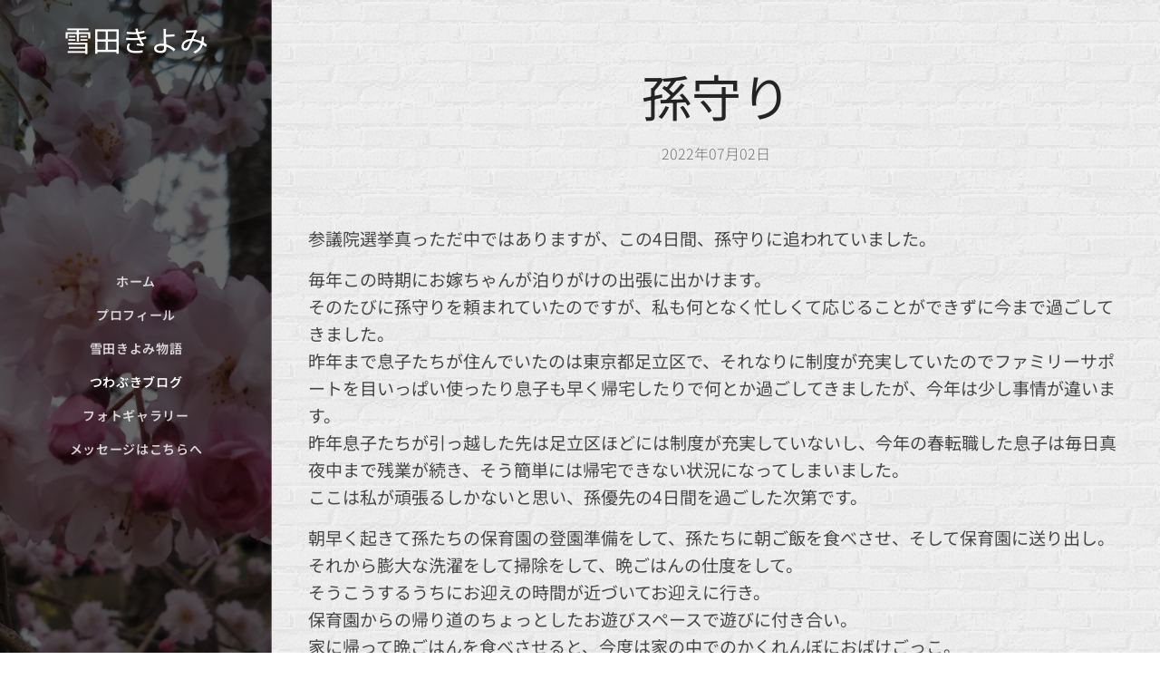

--- FILE ---
content_type: text/html; charset=UTF-8
request_url: https://www.kiyomiyukita.com/l/%E5%AD%AB%E5%AE%88%E3%82%8A/
body_size: 23002
content:
<!DOCTYPE html>
<html class="no-js" prefix="og: https://ogp.me/ns#" lang="ja">
<head><link rel="preconnect" href="https://duyn491kcolsw.cloudfront.net" crossorigin><link rel="preconnect" href="https://fonts.gstatic.com" crossorigin><meta charset="utf-8"><link rel="icon" href="https://duyn491kcolsw.cloudfront.net/files/2d/2di/2div3h.svg?ph=38d504cf5c" type="image/svg+xml" sizes="any"><link rel="icon" href="https://duyn491kcolsw.cloudfront.net/files/07/07f/07fzq8.svg?ph=38d504cf5c" type="image/svg+xml" sizes="16x16"><link rel="icon" href="https://duyn491kcolsw.cloudfront.net/files/1j/1j3/1j3767.ico?ph=38d504cf5c"><link rel="apple-touch-icon" href="https://duyn491kcolsw.cloudfront.net/files/1j/1j3/1j3767.ico?ph=38d504cf5c"><link rel="icon" href="https://duyn491kcolsw.cloudfront.net/files/1j/1j3/1j3767.ico?ph=38d504cf5c">
    <meta http-equiv="X-UA-Compatible" content="IE=edge">
    <title>孫守り :: 雪田きよみのつわぶきブログ</title>
    <meta name="viewport" content="width=device-width,initial-scale=1">
    <meta name="msapplication-tap-highlight" content="no">
    
    <link href="https://duyn491kcolsw.cloudfront.net/files/0r/0rk/0rklmm.css?ph=38d504cf5c" media="print" rel="stylesheet">
    <link href="https://duyn491kcolsw.cloudfront.net/files/2e/2e5/2e5qgh.css?ph=38d504cf5c" media="screen and (min-width:100000em)" rel="stylesheet" data-type="cq" disabled>
    <link rel="stylesheet" href="https://duyn491kcolsw.cloudfront.net/files/41/41k/41kc5i.css?ph=38d504cf5c"><link rel="stylesheet" href="https://duyn491kcolsw.cloudfront.net/files/3b/3b2/3b2e8e.css?ph=38d504cf5c" media="screen and (min-width:37.5em)"><link rel="stylesheet" href="https://duyn491kcolsw.cloudfront.net/files/2v/2vp/2vpyx8.css?ph=38d504cf5c" data-wnd_color_scheme_file=""><link rel="stylesheet" href="https://duyn491kcolsw.cloudfront.net/files/34/34q/34qmjb.css?ph=38d504cf5c" data-wnd_color_scheme_desktop_file="" media="screen and (min-width:37.5em)" disabled=""><link rel="stylesheet" href="https://duyn491kcolsw.cloudfront.net/files/0t/0to/0toljw.css?ph=38d504cf5c" data-wnd_additive_color_file=""><link rel="stylesheet" href="https://duyn491kcolsw.cloudfront.net/files/1h/1h9/1h9wuo.css?ph=38d504cf5c" data-wnd_typography_file=""><link rel="stylesheet" href="https://duyn491kcolsw.cloudfront.net/files/04/04c/04c1ur.css?ph=38d504cf5c" data-wnd_typography_desktop_file="" media="screen and (min-width:37.5em)" disabled=""><script>(()=>{let e=!1;const t=()=>{if(!e&&window.innerWidth>=600){for(let e=0,t=document.querySelectorAll('head > link[href*="css"][media="screen and (min-width:37.5em)"]');e<t.length;e++)t[e].removeAttribute("disabled");e=!0}};t(),window.addEventListener("resize",t),"container"in document.documentElement.style||fetch(document.querySelector('head > link[data-type="cq"]').getAttribute("href")).then((e=>{e.text().then((e=>{const t=document.createElement("style");document.head.appendChild(t),t.appendChild(document.createTextNode(e)),import("https://duyn491kcolsw.cloudfront.net/client/js.polyfill/container-query-polyfill.modern.js").then((()=>{let e=setInterval((function(){document.body&&(document.body.classList.add("cq-polyfill-loaded"),clearInterval(e))}),100)}))}))}))})()</script>
<link rel="preload stylesheet" href="https://duyn491kcolsw.cloudfront.net/files/2m/2m8/2m8msc.css?ph=38d504cf5c" as="style"><link rel="preload stylesheet" href="https://duyn491kcolsw.cloudfront.net/files/3b/3ba/3ba1aa.css?ph=38d504cf5c" as="style"><meta name="description" content="参議院選挙真っただ中ではありますが、この4日間、孫守りに追われていました。"><meta name="keywords" content=""><meta name="generator" content="Webnode 2"><meta name="apple-mobile-web-app-capable" content="no"><meta name="apple-mobile-web-app-status-bar-style" content="black"><meta name="format-detection" content="telephone=no">



<meta property="og:url" content="https://kiyomiyukita.com/l/%e5%ad%ab%e5%ae%88%e3%82%8a/"><meta property="og:title" content="孫守り :: 雪田きよみのつわぶきブログ"><meta property="og:type" content="article"><meta property="og:description" content="参議院選挙真っただ中ではありますが、この4日間、孫守りに追われていました。"><meta property="og:site_name" content="雪田きよみのつわぶきブログ"><meta property="og:image" content="https://38d504cf5c.clvaw-cdnwnd.com/56d8dca9585ddeb6a950b2febf266697/200001177-a3864a3867/700/IMG20220630075917.jpg?ph=38d504cf5c"><meta property="fb:app_id" content="225951590755638"><meta name="robots" content="index,follow"><link rel="canonical" href="https://www.kiyomiyukita.com/l/%E5%AD%AB%E5%AE%88%E3%82%8A/"><script>window.checkAndChangeSvgColor=function(c){try{var a=document.getElementById(c);if(a){c=[["border","borderColor"],["outline","outlineColor"],["color","color"]];for(var h,b,d,f=[],e=0,m=c.length;e<m;e++)if(h=window.getComputedStyle(a)[c[e][1]].replace(/\s/g,"").match(/^rgb[a]?\(([0-9]{1,3}),([0-9]{1,3}),([0-9]{1,3})/i)){b="";for(var g=1;3>=g;g++)b+=("0"+parseInt(h[g],10).toString(16)).slice(-2);"0"===b.charAt(0)&&(d=parseInt(b.substr(0,2),16),d=Math.max(16,d),b=d.toString(16)+b.slice(-4));f.push(c[e][0]+"="+b)}if(f.length){var k=a.getAttribute("data-src"),l=k+(0>k.indexOf("?")?"?":"&")+f.join("&");a.src!=l&&(a.src=l,a.outerHTML=a.outerHTML)}}}catch(n){}};</script><script>
		window._gtmDataLayer = window._gtmDataLayer || [];
		(function(w,d,s,l,i){w[l]=w[l]||[];w[l].push({'gtm.start':new Date().getTime(),event:'gtm.js'});
		var f=d.getElementsByTagName(s)[0],j=d.createElement(s),dl=l!='dataLayer'?'&l='+l:'';
		j.async=true;j.src='https://www.googletagmanager.com/gtm.js?id='+i+dl;f.parentNode.insertBefore(j,f);})
		(window,document,'script','_gtmDataLayer','GTM-542MMSL');</script></head>
<body class="l wt-blogpost ac-h ac-s ac-i l-sidebar l-d-none b-btn-r b-btn-s-l b-btn-dn b-btn-bw-1 img-d-n img-t-o img-h-z line-solid b-e-ds lbox-d c-s-n   wnd-fe"><noscript>
				<iframe
				 src="https://www.googletagmanager.com/ns.html?id=GTM-542MMSL"
				 height="0"
				 width="0"
				 style="display:none;visibility:hidden"
				 >
				 </iframe>
			</noscript>

<div class="wnd-page l-page cs-gray ac-ea2d75 ac-normal t-t-fs-m t-t-fw-m t-t-sp-n t-t-d-n t-s-fs-m t-s-fw-m t-s-sp-n t-s-d-n t-p-fs-l t-p-fw-m t-p-sp-n t-h-fs-m t-h-fw-m t-h-sp-n t-bq-fs-m t-bq-fw-m t-bq-sp-n t-bq-d-q t-btn-fw-l t-nav-fw-s t-pd-fw-s t-nav-tt-u">
    <div class="l-w t cf t-18">
        <div class="l-bg cf">
            <div class="s-bg-l">
                
                
            </div>
        </div>
        <header class="l-h cf">
            <div class="sw cf">
	<div class="sw-c cf"><section data-space="reset" class="s s-hn s-hn-sidebar wnd-mt-sidebar menu-default logo-sidebar sc-m wnd-background-image  wnd-nav-border wnd-nav-sticky">
	<div class="s-w">
		<div class="s-o">
			<div class="s-bg">
                <div class="s-bg-l wnd-background-image fx-none bgpos-center-center bgatt-scroll overlay-black">
                    <picture><source type="image/webp" srcset="https://38d504cf5c.clvaw-cdnwnd.com/56d8dca9585ddeb6a950b2febf266697/200002065-a7cb2a7cb5/700/DSC_3465.webp?ph=38d504cf5c 700w, https://38d504cf5c.clvaw-cdnwnd.com/56d8dca9585ddeb6a950b2febf266697/200002065-a7cb2a7cb5/DSC_3465.webp?ph=38d504cf5c 1602w, https://38d504cf5c.clvaw-cdnwnd.com/56d8dca9585ddeb6a950b2febf266697/200002065-a7cb2a7cb5/DSC_3465.webp?ph=38d504cf5c 2x" sizes="100vw" ><img src="https://38d504cf5c.clvaw-cdnwnd.com/56d8dca9585ddeb6a950b2febf266697/200000669-860098600b/DSC_3465.JPG?ph=38d504cf5c" width="1602" height="1665" alt="" ></picture>
                    
                </div>
			</div>
			<div class="h-w h-f wnd-fixed">
				<div class="s-i">
					<div class="n-l">
						<div class="s-c menu-nav">
							<div class="logo-block">
								<div class="b b-l logo logo-default logo-nb noto-sans-japanese wnd-logo-with-text logo-32 b-ls-l">
	<div class="b-l-c logo-content">
		<a class="b-l-link logo-link" href="/home/">

			

			

			<div class="b-l-br logo-br"></div>

			<div class="b-l-text logo-text-wrapper">
				<div class="b-l-text-w logo-text">
					<span class="b-l-text-c logo-text-cell">雪田きよみ</span>
				</div>
			</div>

		</a>
	</div>
</div>
							</div>

                            <div class="nav-wrapper">

                                <div class="cart-block">
                                    
                                </div>

                                

                                <div id="menu-mobile">
                                    <a href="#" id="menu-submit"><span></span>メニュー</a>
                                </div>

                                <div id="menu-block">
                                    <nav id="menu" data-type="vertical"><div class="menu-font menu-wrapper">
	<a href="#" class="menu-close" rel="nofollow" title="Close Menu"></a>
	<ul role="menubar" aria-label="メニュー" class="level-1">
		<li role="none" class="wnd-homepage">
			<a class="menu-item" role="menuitem" href="/home/"><span class="menu-item-text">ホーム</span></a>
			
		</li><li role="none">
			<a class="menu-item" role="menuitem" href="/%e3%83%97%e3%83%ad%e3%83%95%e3%82%a3%e3%83%bc%e3%83%ab/"><span class="menu-item-text">プロフィール</span></a>
			
		</li><li role="none">
			<a class="menu-item" role="menuitem" href="/%e9%9b%aa%e7%94%b0%e3%81%8d%e3%82%88%e3%81%bf%e7%89%a9%e8%aa%9e/"><span class="menu-item-text">雪田きよみ物語</span></a>
			
		</li><li role="none" class="wnd-active-path">
			<a class="menu-item" role="menuitem" href="/%e3%83%96%e3%83%ad%e3%82%b0/"><span class="menu-item-text">つわぶきブログ</span></a>
			
		</li><li role="none">
			<a class="menu-item" role="menuitem" href="/%e3%83%95%e3%82%a9%e3%83%88%e3%82%ae%e3%83%a3%e3%83%a9%e3%83%aa%e3%83%bc/"><span class="menu-item-text">フォトギャラリー</span></a>
			
		</li><li role="none">
			<a class="menu-item" role="menuitem" href="/%e3%81%8a%e5%95%8f%e3%81%84%e5%90%88%e3%82%8f%e3%81%9b/"><span class="menu-item-text">メッセージはこちらへ</span></a>
			
		</li>
	</ul>
	<span class="more-text">その他</span>
</div></nav>
                                    <div class="scrollup"></div>
                                    <div class="scrolldown"></div>
                                </div>

                            </div>
						</div>
					</div>
				</div>
			</div>
		</div>
	</div>
</section></div>
</div>
        </header>
        <main class="l-m cf">
            <div class="sw cf">
	<div class="sw-c cf"><section data-space="true" class="s s-hm s-hm-bdh s-bdh cf sc-ml wnd-background-pattern  wnd-w-narrow wnd-s-normal wnd-h-auto wnd-nh-m wnd-p-cc">
    <div class="s-w cf">
	    <div class="s-o cf">
	        <div class="s-bg cf">
                <div class="s-bg-l wnd-background-pattern  bgpos-center-center bgatt-scroll" style="background-image:url('https://duyn491kcolsw.cloudfront.net/files/3n/3no/3noua5.png?ph=38d504cf5c')">
                    
                    
                </div>
	        </div>
	        <div class="h-c s-c cf">
		        <div class="s-bdh-c b b-s-l b-s-r b-cs cf">
			        <div class="s-bdh-w">
			            <h1 class="s-bdh-t"><div class="ld">
	<span class="ld-c">孫守り</span>
</div></h1>
			            <span class="s-bdh-d"><div class="ld">
	<span class="ld-c">2022年07月02日</span>
</div></span>
			        </div>
		        </div>
	        </div>
	    </div>
    </div>
</section><section class="s s-basic cf sc-ml wnd-background-pattern  wnd-w-wider wnd-s-normal wnd-h-auto" data-wnd_brightness="0.92" data-wnd_last_section>
	<div class="s-w cf">
		<div class="s-o s-fs cf">
			<div class="s-bg cf">
				<div class="s-bg-l wnd-background-pattern  bgpos-center-center bgatt-scroll" style="background-image:url('https://duyn491kcolsw.cloudfront.net/files/3n/3no/3noua5.png?ph=38d504cf5c')">
                    
					
				</div>
			</div>
			<div class="s-c s-fs cf">
				<div class="ez cf wnd-no-cols">
	<div class="ez-c"><div class="b b-text cf">
	<div class="b-c b-text-c b-s b-s-t60 b-s-b60 b-cs cf"><p>参議院選挙真っただ中ではありますが、この4日間、孫守りに追われていました。</p><p>毎年この時期にお嫁ちゃんが泊りがけの出張に出かけます。<br>そのたびに孫守りを頼まれていたのですが、私も何となく忙しくて応じることができずに今まで過ごしてきました。<br>昨年まで息子たちが住んでいたのは東京都足立区で、それなりに制度が充実していたのでファミリーサポートを目いっぱい使ったり息子も早く帰宅したりで何とか過ごしてきましたが、今年は少し事情が違います。<br>昨年息子たちが引っ越した先は足立区ほどには制度が充実していないし、今年の春転職した息子は毎日真夜中まで残業が続き、そう簡単には帰宅できない状況になってしまいました。<br>ここは私が頑張るしかないと思い、孫優先の4日間を過ごした次第です。</p><p>朝早く起きて孫たちの保育園の登園準備をして、孫たちに朝ご飯を食べさせ、そして保育園に送り出し。<br>それから膨大な洗濯をして掃除をして、晩ごはんの仕度をして。<br>そうこうするうちにお迎えの時間が近づいてお迎えに行き。<br>保育園からの帰り道のちょっとしたお遊びスペースで遊びに付き合い。<br>家に帰って晩ごはんを食べさせると、今度は家の中でのかくれんぼにおばけごっこ。<br>それからお風呂に入れてまた遊んで、絵本の読み聞かせをして寝かしつける・・・。</p><p>そして真夜中に帰ってくる息子を待って、二人でビールを飲みながら楽しくおしゃべりをして💕<br>そんな日常とはかけ離れた４日間でした。</p><p>面白いことがたくさんありました。<br>孫たちには「きよみちゃん」と呼ばせています。<br>それでもおしゃまな孫ちゃんは「きよみちゃん」は実はばあばだと気付いています。<br>が、純粋な孫クンは私が誰なのかわかっていないらしいです。<br>保育園にお迎えに行って、先生が「おばあちゃんが迎えに来たよ～」と伝えると、孫クンにはそれが誰なのかわからないみたいでした。<br>そして残っている子どもたちがみんなで、「ん？？？誰が迎えに来たんだ？？？」という様子で、私を眺めに来るのです💦<br>わざわざ私に自己紹介をしてくれる子もいたりして、なんだかとっても楽しいお迎えのひと時でした💖<br></p><p>孫クンは恐竜と昆虫に夢中で、暇さえあれば『不思議なぜ大図鑑』を見ています。<br>息子君も字を覚える前から『不思議なぜ大図鑑』に首ったけで、いつもそれを眺めながら動物や植物の生態を理解して私に教えてくれたものでした。<br>孫クンの毎日は息子君の幼少期をそのままに踏襲したもので、なんだかすごく面白く、そして愛おしいものでした。</p></div>
</div><div class="b-img b-img-default b b-s cf wnd-orientation-landscape wnd-type-image img-s-n" style="margin-left:23.25%;margin-right:23.25%;" id="wnd_ImageBlock_93226">
	<div class="b-img-w">
		<div class="b-img-c" style="padding-bottom:74.97%;text-align:center;">
            <picture><source type="image/webp" srcset="https://38d504cf5c.clvaw-cdnwnd.com/56d8dca9585ddeb6a950b2febf266697/200001178-2d88f2d893/450/IMG20220630075917.webp?ph=38d504cf5c 450w, https://38d504cf5c.clvaw-cdnwnd.com/56d8dca9585ddeb6a950b2febf266697/200001178-2d88f2d893/700/IMG20220630075917.webp?ph=38d504cf5c 700w, https://38d504cf5c.clvaw-cdnwnd.com/56d8dca9585ddeb6a950b2febf266697/200001178-2d88f2d893/IMG20220630075917.webp?ph=38d504cf5c 1546w" sizes="100vw" ><img id="wnd_ImageBlock_93226_img" src="https://38d504cf5c.clvaw-cdnwnd.com/56d8dca9585ddeb6a950b2febf266697/200001177-a3864a3867/IMG20220630075917.jpg?ph=38d504cf5c" alt="" width="1546" height="1159" loading="lazy" style="top:0%;left:0%;width:100%;height:100%;position:absolute;" ></picture>
			</div>
		
	</div>
</div><div class="b b-text cf">
	<div class="b-c b-text-c b-s b-s-t60 b-s-b60 b-cs cf"><p id="wnd_TextBlock_208521734_inner_6" data-wnd_is_separable="1" data-wnd_separable_index="6" data-wnd_separable_id="wnd_TextBlock_208521734">孫たちのお世話は自分の子どもを育てたとき以上に、「何かあってはいけない」という思いが先行し、とても疲れました。<br>そもそも普段孫たちのお世話をしているのは長男夫婦で、私は横からそれを眺め、ちょっといいところだけつまみ食いをしているような存在です。<br>孫クンたちのお世話をしたのも２年前、新型コロナウイルス感染症が広がる中で長男の仕事が驚くほどに忙しくなり、文字通りワンオペになってしまったお嫁ちゃんを少しでもサポートしようと思って、在宅ワークのお嫁ちゃんの手伝いをして以来でした。</p><p id="wnd_TextBlock_208521734_inner_7" data-wnd_is_separable="1" data-wnd_separable_index="7" data-wnd_separable_id="wnd_TextBlock_208521734">とっても疲れたけど、「孫がいる」という幸せに浸りきった４日間だったかもしれません。</p><p id="wnd_TextBlock_208521734_inner_8" data-wnd_is_separable="1" data-wnd_separable_index="8" data-wnd_separable_id="wnd_TextBlock_208521734"><br></p></div>
</div></div>
</div>
			</div>
		</div>
	</div>
</section></div>
</div>
<div class="s-bdf b-s b-s-t200 b-cs " data-wnd_social_buttons="true">
	<div class="s-bdf-share b-s-b200"><div id="fb-root"></div><script src="https://connect.facebook.net/ja_JP/sdk.js#xfbml=1&amp;version=v5.0&amp;appId=225951590755638&amp;autoLogAppEvents=1" async defer crossorigin="anonymous"></script><div style="margin-right: 20px" class="fb-share-button" data-href="https://www.kiyomiyukita.com/l/%E5%AD%AB%E5%AE%88%E3%82%8A/" data-layout="button" data-size="large"><a class="fb-xfbml-parse-ignore" target="_blank" href="https://www.facebook.com/sharer/sharer.php?u=https%3A%2F%2Fwww.kiyomiyukita.com%2Fl%2F%25E5%25AD%25AB%25E5%25AE%2588%25E3%2582%258A%2F&amp;src=sdkpreparse">Share</a></div><a href="https://twitter.com/share" class="twitter-share-button" data-size="large">Tweet</a><script>window.twttr=function(t,e,r){var n,i=t.getElementsByTagName(e)[0],w=window.twttr||{};return t.getElementById(r)?w:((n=t.createElement(e)).id=r,n.src="https://platform.twitter.com/widgets.js",i.parentNode.insertBefore(n,i),w._e=[],w.ready=function(t){w._e.push(t)},w)}(document,"script","twitter-wjs");</script></div>
	<div class="s-bdf-comments"><div id="wnd-fb-comments" class="fb-comments" data-href="https://www.kiyomiyukita.com/l/%E5%AD%AB%E5%AE%88%E3%82%8A/" data-numposts="5" data-colorscheme="light"></div></div>
	<div class="s-bdf-html"></div>
</div>

        </main>
        <footer class="l-f cf">
            <div class="sw cf">
	<div class="sw-c cf"><section data-wn-border-element="s-f-border" class="s s-f s-f-basic s-f-simple sc-w   wnd-w-narrow wnd-s-normal">
	<div class="s-w">
		<div class="s-o">
			<div class="s-bg">
                <div class="s-bg-l">
                    
                    
                </div>
			</div>
			<div class="s-c s-f-l-w s-f-border">
				<div class="s-f-l b-s b-s-t0 b-s-b0">
					<div class="s-f-l-c s-f-l-c-first">
						<div class="s-f-cr"><span class="it b link">
	<span class="it-c"></span>
</span></div>
						<div class="s-f-sf">
                            <span class="sf b">
<span class="sf-content sf-c link"></span>
</span>
                            
                            
                            
                            
                        </div>
					</div>
					<div class="s-f-l-c s-f-l-c-last">
						<div class="s-f-lang lang-select cf">
	
</div>
					</div>
                    <div class="s-f-l-c s-f-l-c-currency">
                        <div class="s-f-ccy ccy-select cf">
	
</div>
                    </div>
				</div>
			</div>
		</div>
	</div>
</section></div>
</div>
        </footer>
    </div>
    
</div>


<script src="https://duyn491kcolsw.cloudfront.net/files/3e/3em/3eml8v.js?ph=38d504cf5c" crossorigin="anonymous" type="module"></script><script>document.querySelector(".wnd-fe")&&[...document.querySelectorAll(".c")].forEach((e=>{const t=e.querySelector(".b-text:only-child");t&&""===t.querySelector(".b-text-c").innerText&&e.classList.add("column-empty")}))</script>


<script src="https://duyn491kcolsw.cloudfront.net/client.fe/js.compiled/lang.ja.2092.js?ph=38d504cf5c" crossorigin="anonymous"></script><script src="https://duyn491kcolsw.cloudfront.net/client.fe/js.compiled/compiled.multi.2-2198.js?ph=38d504cf5c" crossorigin="anonymous"></script><script>var wnd = wnd || {};wnd.$data = {"image_content_items":{"wnd_ThumbnailBlock_144017":{"id":"wnd_ThumbnailBlock_144017","type":"wnd.pc.ThumbnailBlock"},"wnd_Section_default_24176574":{"id":"wnd_Section_default_24176574","type":"wnd.pc.Section"},"wnd_ImageBlock_93226":{"id":"wnd_ImageBlock_93226","type":"wnd.pc.ImageBlock"},"wnd_LogoBlock_531793":{"id":"wnd_LogoBlock_531793","type":"wnd.pc.LogoBlock"},"wnd_FooterSection_footer_890966":{"id":"wnd_FooterSection_footer_890966","type":"wnd.pc.FooterSection"}},"svg_content_items":{"wnd_ImageBlock_93226":{"id":"wnd_ImageBlock_93226","type":"wnd.pc.ImageBlock"},"wnd_LogoBlock_531793":{"id":"wnd_LogoBlock_531793","type":"wnd.pc.LogoBlock"}},"content_items":[],"eshopSettings":{"ESHOP_SETTINGS_DISPLAY_PRICE_WITHOUT_VAT":false,"ESHOP_SETTINGS_DISPLAY_ADDITIONAL_VAT":false,"ESHOP_SETTINGS_DISPLAY_SHIPPING_COST":false},"project_info":{"isMultilanguage":false,"isMulticurrency":false,"eshop_tax_enabled":"1","country_code":"","contact_state":"","eshop_tax_type":"VAT","eshop_discounts":false,"graphQLURL":"https:\/\/kiyomiyukita.com\/servers\/graphql\/","iubendaSettings":{"cookieBarCode":"","cookiePolicyCode":"","privacyPolicyCode":"","termsAndConditionsCode":""}}};</script><script>wnd.$system = {"fileSystemType":"aws_s3","localFilesPath":"https:\/\/www.kiyomiyukita.com\/_files\/","awsS3FilesPath":"https:\/\/38d504cf5c.clvaw-cdnwnd.com\/56d8dca9585ddeb6a950b2febf266697\/","staticFiles":"https:\/\/duyn491kcolsw.cloudfront.net\/files","isCms":false,"staticCDNServers":["https:\/\/duyn491kcolsw.cloudfront.net\/"],"fileUploadAllowExtension":["jpg","jpeg","jfif","png","gif","bmp","ico","svg","webp","tiff","pdf","doc","docx","ppt","pptx","pps","ppsx","odt","xls","xlsx","txt","rtf","mp3","wma","wav","ogg","amr","flac","m4a","3gp","avi","wmv","mov","mpg","mkv","mp4","mpeg","m4v","swf","gpx","stl","csv","xml","txt","dxf","dwg","iges","igs","step","stp"],"maxUserFormFileLimit":4194304,"frontendLanguage":"ja","backendLanguage":"ja","frontendLanguageId":"1","page":{"id":50000001,"identifier":"l","template":{"id":200000841,"styles":{"typography":"t-18_new","scheme":"cs-gray","additiveColor":"ac-ea2d75 ac-normal","background":{"default":null},"backgroundSettings":{"default":""},"acIcons":true,"lineStyle":"line-solid","imageTitle":"img-t-o","imageHover":"img-h-z","imageStyle":"img-d-n","buttonDecoration":"b-btn-dn","buttonStyle":"b-btn-r","buttonSize":"b-btn-s-l","buttonBorders":"b-btn-bw-1","lightboxStyle":"lbox-d","eshopGridItemStyle":"b-e-ds","eshopGridItemAlign":"b-e-l","columnSpaces":"c-s-n","acMenu":false,"layoutType":"l-sidebar","layoutDecoration":"l-d-none","formStyle":"default","menuType":"","menuStyle":"menu-default","sectionWidth":"wnd-w-narrow","sectionSpace":"wnd-s-normal","acHeadings":true,"acSubheadings":true,"acOthers":false,"buttonWeight":"t-btn-fw-l","productWeight":"t-pd-fw-s","menuWeight":"t-nav-fw-s","typoTitleSizes":"t-t-fs-m","typoTitleWeights":"t-t-fw-m","typoTitleSpacings":"t-t-sp-n","typoTitleDecorations":"t-t-d-n","typoHeadingSizes":"t-h-fs-m","typoHeadingWeights":"t-h-fw-m","typoHeadingSpacings":"t-h-sp-n","typoSubtitleSizes":"t-s-fs-m","typoSubtitleWeights":"t-s-fw-m","typoSubtitleSpacings":"t-s-sp-n","typoSubtitleDecorations":"t-s-d-n","typoParagraphSizes":"t-p-fs-l","typoParagraphWeights":"t-p-fw-m","typoParagraphSpacings":"t-p-sp-n","typoBlockquoteSizes":"t-bq-fs-m","typoBlockquoteWeights":"t-bq-fw-m","typoBlockquoteSpacings":"t-bq-sp-n","typoBlockquoteDecorations":"t-bq-d-q","menuTextTransform":"t-nav-tt-u"}},"layout":"blog_detail","name":"\u5b6b\u5b88\u308a","html_title":null,"language":"ja","langId":1,"isHomepage":false,"meta_description":null,"meta_keywords":null,"header_code":null,"footer_code":null,"styles":null,"countFormsEntries":[]},"listingsPrefix":"\/l\/","productPrefix":"\/p\/","cartPrefix":"\/cart\/","checkoutPrefix":"\/checkout\/","searchPrefix":"\/search\/","isCheckout":false,"isEshop":false,"hasBlog":true,"isProductDetail":false,"isListingDetail":true,"listing_page":{"id":200000002,"template_id":50000000,"link":"\/%e3%83%96%e3%83%ad%e3%82%b0\/","identifier":"%e5%ad%ab%e5%ae%88%e3%82%8a"},"hasEshopAnalytics":false,"gTagId":null,"gAdsId":null,"format":{"be":{"DATE_TIME":{"mask":"%Y\u5e74%m\u6708%d\u65e5 %H:%M","regexp":"^(([0-9]{1,4}(\\-|\u5e74)(0?[1-9]|1[0-2])(\\-|\u6708)(0?[1-9]|[1,2][0-9]|3[0,1])\u65e5?)(( [0-1][0-9]| 2[0-3]):[0-5][0-9])?|(([0-9]{4}(0[1-9]|1[0-2])(0[1-9]|[1,2][0-9]|3[0,1])(0[0-9]|1[0-9]|2[0-3])[0-5][0-9][0-5][0-9])))?$"},"DATE":{"mask":"%Y\u5e74%m\u6708%d\u65e5","regexp":"^([0-9]{1,4}(\\-|\u5e74)(0?[1-9]|1[0-2])(\\-|\u6708)(0?[1-9]|[1,2][0-9]|3[0,1])\u65e5?)$"},"CURRENCY":{"mask":{"point":".","thousands":",","decimals":2,"mask":"%s","zerofill":true}}},"fe":{"DATE_TIME":{"mask":"%Y\u5e74%m\u6708%d\u65e5 %H:%M","regexp":"^(([0-9]{1,4}(\\-|\u5e74)(0?[1-9]|1[0-2])(\\-|\u6708)(0?[1-9]|[1,2][0-9]|3[0,1])\u65e5?)(( [0-1][0-9]| 2[0-3]):[0-5][0-9])?|(([0-9]{4}(0[1-9]|1[0-2])(0[1-9]|[1,2][0-9]|3[0,1])(0[0-9]|1[0-9]|2[0-3])[0-5][0-9][0-5][0-9])))?$"},"DATE":{"mask":"%Y\u5e74%m\u6708%d\u65e5","regexp":"^([0-9]{1,4}(\\-|\u5e74)(0?[1-9]|1[0-2])(\\-|\u6708)(0?[1-9]|[1,2][0-9]|3[0,1])\u65e5?)$"},"CURRENCY":{"mask":{"point":".","thousands":",","decimals":2,"mask":"%s","zerofill":true}}}},"e_product":null,"listing_item":{"id":200002024,"name":"\u5b6b\u5b88\u308a","identifier":"%e5%ad%ab%e5%ae%88%e3%82%8a","date":"20220702141606","meta_description":null,"meta_keywords":null,"html_title":null,"styles":null,"content_items":{"wnd_PerexBlock_850035":{"type":"wnd.pc.PerexBlock","id":"wnd_PerexBlock_850035","context":"page","text":"\u003Cp\u003E\u53c2\u8b70\u9662\u9078\u6319\u771f\u3063\u305f\u3060\u4e2d\u3067\u306f\u3042\u308a\u307e\u3059\u304c\u3001\u3053\u306e4\u65e5\u9593\u3001\u5b6b\u5b88\u308a\u306b\u8ffd\u308f\u308c\u3066\u3044\u307e\u3057\u305f\u3002\u003C\/p\u003E"},"wnd_ThumbnailBlock_144017":{"type":"wnd.pc.ThumbnailBlock","id":"wnd_ThumbnailBlock_144017","context":"page","style":{"background":{"default":{"default":"wnd-background-image"}},"backgroundSettings":{"default":{"default":{"id":200001177,"src":"200001177-a3864a3867\/IMG20220630075917.jpg","dataType":"filesystem_files","width":1546,"height":1159,"mediaType":"myImages","mime":"image\/jpeg","alternatives":{"image\/webp":{"id":200001178,"src":"200001178-2d88f2d893\/IMG20220630075917.webp","dataType":"filesystem_files","width":null,"height":null,"mime":"image\/webp"}}}}}},"refs":{"filesystem_files":[{"filesystem_files.id":200001177}]}},"wnd_SectionWrapper_139244":{"type":"wnd.pc.SectionWrapper","id":"wnd_SectionWrapper_139244","context":"page","content":["wnd_BlogDetailHeaderSection_blog_detail_header_236886005","wnd_Section_default_24176574"]},"wnd_BlogDetailHeaderSection_blog_detail_header_236886005":{"type":"wnd.pc.BlogDetailHeaderSection","contentIdentifier":"blog_detail_header","id":"wnd_BlogDetailHeaderSection_blog_detail_header_236886005","context":"page","content":{"default":["wnd_ListingDataBlock_518554383","wnd_ListingDataBlock_974957159"],"default_box":["wnd_ListingDataBlock_518554383","wnd_ListingDataBlock_974957159"]},"contentMap":{"wnd.pc.ListingDataBlock":{"name":"wnd_ListingDataBlock_518554383","date":"wnd_ListingDataBlock_974957159"}},"style":{"sectionColor":{"default":"sc-ml"},"background":{"default":{"default":"wnd-background-pattern"},"effects":{"default":""},"overlays":{"default":""},"position":{"default":"bgpos-center-center"},"attachment":{"default":"bgatt-scroll"}},"backgroundSettings":{"default":{"default":{"id":"3noua5","src":"\/3n\/3no\/3noua5.png","dataType":"static_server","mime":"image\/png","mediaType":"patterns","width":220,"height":138}}}},"variant":{"default":"default"},"brightness":0.92},"wnd_ListingDataBlock_518554383":{"type":"wnd.pc.ListingDataBlock","id":"wnd_ListingDataBlock_518554383","context":"page","refDataType":"listing_items","refDataKey":"listing_items.name","refDataId":200001143},"wnd_ListingDataBlock_974957159":{"type":"wnd.pc.ListingDataBlock","id":"wnd_ListingDataBlock_974957159","context":"page","refDataType":"listing_items","refDataKey":"listing_items.date","refDataId":200001143},"wnd_Section_default_24176574":{"type":"wnd.pc.Section","contentIdentifier":"default","id":"wnd_Section_default_24176574","context":"page","content":{"default":["wnd_EditZone_820625428"],"default_box":["wnd_EditZone_820625428"]},"contentMap":{"wnd.pc.EditZone":{"master-01":"wnd_EditZone_820625428"}},"style":{"sectionColor":{"default":"sc-ml"},"sectionWidth":{"default":"wnd-w-wider"},"sectionSpace":{"default":"wnd-s-normal"},"sectionHeight":{"default":"wnd-h-auto"},"sectionPosition":{"default":"wnd-p-cc"},"background":{"default":{"default":"wnd-background-pattern"},"effects":{"default":""},"overlays":{"default":""},"position":{"default":"bgpos-center-center"},"attachment":{"default":"bgatt-scroll"}},"backgroundSettings":{"default":{"default":{"id":"3noua5","src":"\/3n\/3no\/3noua5.png","dataType":"static_server","mime":"image\/png","mediaType":"patterns","width":220,"height":138}}}},"variant":{"default":"default"},"brightness":0.92},"wnd_EditZone_820625428":{"type":"wnd.pc.EditZone","id":"wnd_EditZone_820625428","context":"page","content":["wnd_TextBlock_208521734","wnd_ImageBlock_93226","wnd_TextBlock_60808"]},"wnd_TextBlock_208521734":{"type":"wnd.pc.TextBlock","id":"wnd_TextBlock_208521734","context":"page","code":"\u003Cp\u003E\u53c2\u8b70\u9662\u9078\u6319\u771f\u3063\u305f\u3060\u4e2d\u3067\u306f\u3042\u308a\u307e\u3059\u304c\u3001\u3053\u306e4\u65e5\u9593\u3001\u5b6b\u5b88\u308a\u306b\u8ffd\u308f\u308c\u3066\u3044\u307e\u3057\u305f\u3002\u003C\/p\u003E\u003Cp\u003E\u6bce\u5e74\u3053\u306e\u6642\u671f\u306b\u304a\u5ac1\u3061\u3083\u3093\u304c\u6cca\u308a\u304c\u3051\u306e\u51fa\u5f35\u306b\u51fa\u304b\u3051\u307e\u3059\u3002\u003Cbr\u003E\u305d\u306e\u305f\u3073\u306b\u5b6b\u5b88\u308a\u3092\u983c\u307e\u308c\u3066\u3044\u305f\u306e\u3067\u3059\u304c\u3001\u79c1\u3082\u4f55\u3068\u306a\u304f\u5fd9\u3057\u304f\u3066\u5fdc\u3058\u308b\u3053\u3068\u304c\u3067\u304d\u305a\u306b\u4eca\u307e\u3067\u904e\u3054\u3057\u3066\u304d\u307e\u3057\u305f\u3002\u003Cbr\u003E\u6628\u5e74\u307e\u3067\u606f\u5b50\u305f\u3061\u304c\u4f4f\u3093\u3067\u3044\u305f\u306e\u306f\u6771\u4eac\u90fd\u8db3\u7acb\u533a\u3067\u3001\u305d\u308c\u306a\u308a\u306b\u5236\u5ea6\u304c\u5145\u5b9f\u3057\u3066\u3044\u305f\u306e\u3067\u30d5\u30a1\u30df\u30ea\u30fc\u30b5\u30dd\u30fc\u30c8\u3092\u76ee\u3044\u3063\u3071\u3044\u4f7f\u3063\u305f\u308a\u606f\u5b50\u3082\u65e9\u304f\u5e30\u5b85\u3057\u305f\u308a\u3067\u4f55\u3068\u304b\u904e\u3054\u3057\u3066\u304d\u307e\u3057\u305f\u304c\u3001\u4eca\u5e74\u306f\u5c11\u3057\u4e8b\u60c5\u304c\u9055\u3044\u307e\u3059\u3002\u003Cbr\u003E\u6628\u5e74\u606f\u5b50\u305f\u3061\u304c\u5f15\u3063\u8d8a\u3057\u305f\u5148\u306f\u8db3\u7acb\u533a\u307b\u3069\u306b\u306f\u5236\u5ea6\u304c\u5145\u5b9f\u3057\u3066\u3044\u306a\u3044\u3057\u3001\u4eca\u5e74\u306e\u6625\u8ee2\u8077\u3057\u305f\u606f\u5b50\u306f\u6bce\u65e5\u771f\u591c\u4e2d\u307e\u3067\u6b8b\u696d\u304c\u7d9a\u304d\u3001\u305d\u3046\u7c21\u5358\u306b\u306f\u5e30\u5b85\u3067\u304d\u306a\u3044\u72b6\u6cc1\u306b\u306a\u3063\u3066\u3057\u307e\u3044\u307e\u3057\u305f\u3002\u003Cbr\u003E\u3053\u3053\u306f\u79c1\u304c\u9811\u5f35\u308b\u3057\u304b\u306a\u3044\u3068\u601d\u3044\u3001\u5b6b\u512a\u5148\u306e4\u65e5\u9593\u3092\u904e\u3054\u3057\u305f\u6b21\u7b2c\u3067\u3059\u3002\u003C\/p\u003E\u003Cp\u003E\u671d\u65e9\u304f\u8d77\u304d\u3066\u5b6b\u305f\u3061\u306e\u4fdd\u80b2\u5712\u306e\u767b\u5712\u6e96\u5099\u3092\u3057\u3066\u3001\u5b6b\u305f\u3061\u306b\u671d\u3054\u98ef\u3092\u98df\u3079\u3055\u305b\u3001\u305d\u3057\u3066\u4fdd\u80b2\u5712\u306b\u9001\u308a\u51fa\u3057\u3002\u003Cbr\u003E\u305d\u308c\u304b\u3089\u81a8\u5927\u306a\u6d17\u6fef\u3092\u3057\u3066\u6383\u9664\u3092\u3057\u3066\u3001\u6669\u3054\u306f\u3093\u306e\u4ed5\u5ea6\u3092\u3057\u3066\u3002\u003Cbr\u003E\u305d\u3046\u3053\u3046\u3059\u308b\u3046\u3061\u306b\u304a\u8fce\u3048\u306e\u6642\u9593\u304c\u8fd1\u3065\u3044\u3066\u304a\u8fce\u3048\u306b\u884c\u304d\u3002\u003Cbr\u003E\u4fdd\u80b2\u5712\u304b\u3089\u306e\u5e30\u308a\u9053\u306e\u3061\u3087\u3063\u3068\u3057\u305f\u304a\u904a\u3073\u30b9\u30da\u30fc\u30b9\u3067\u904a\u3073\u306b\u4ed8\u304d\u5408\u3044\u3002\u003Cbr\u003E\u5bb6\u306b\u5e30\u3063\u3066\u6669\u3054\u306f\u3093\u3092\u98df\u3079\u3055\u305b\u308b\u3068\u3001\u4eca\u5ea6\u306f\u5bb6\u306e\u4e2d\u3067\u306e\u304b\u304f\u308c\u3093\u307c\u306b\u304a\u3070\u3051\u3054\u3063\u3053\u3002\u003Cbr\u003E\u305d\u308c\u304b\u3089\u304a\u98a8\u5442\u306b\u5165\u308c\u3066\u307e\u305f\u904a\u3093\u3067\u3001\u7d75\u672c\u306e\u8aad\u307f\u805e\u304b\u305b\u3092\u3057\u3066\u5bdd\u304b\u3057\u3064\u3051\u308b\u30fb\u30fb\u30fb\u3002\u003C\/p\u003E\u003Cp\u003E\u305d\u3057\u3066\u771f\u591c\u4e2d\u306b\u5e30\u3063\u3066\u304f\u308b\u606f\u5b50\u3092\u5f85\u3063\u3066\u3001\u4e8c\u4eba\u3067\u30d3\u30fc\u30eb\u3092\u98f2\u307f\u306a\u304c\u3089\u697d\u3057\u304f\u304a\u3057\u3083\u3079\u308a\u3092\u3057\u3066\ud83d\udc95\u003Cbr\u003E\u305d\u3093\u306a\u65e5\u5e38\u3068\u306f\u304b\u3051\u96e2\u308c\u305f\uff14\u65e5\u9593\u3067\u3057\u305f\u3002\u003C\/p\u003E\u003Cp\u003E\u9762\u767d\u3044\u3053\u3068\u304c\u305f\u304f\u3055\u3093\u3042\u308a\u307e\u3057\u305f\u3002\u003Cbr\u003E\u5b6b\u305f\u3061\u306b\u306f\u300c\u304d\u3088\u307f\u3061\u3083\u3093\u300d\u3068\u547c\u3070\u305b\u3066\u3044\u307e\u3059\u3002\u003Cbr\u003E\u305d\u308c\u3067\u3082\u304a\u3057\u3083\u307e\u306a\u5b6b\u3061\u3083\u3093\u306f\u300c\u304d\u3088\u307f\u3061\u3083\u3093\u300d\u306f\u5b9f\u306f\u3070\u3042\u3070\u3060\u3068\u6c17\u4ed8\u3044\u3066\u3044\u307e\u3059\u3002\u003Cbr\u003E\u304c\u3001\u7d14\u7c8b\u306a\u5b6b\u30af\u30f3\u306f\u79c1\u304c\u8ab0\u306a\u306e\u304b\u308f\u304b\u3063\u3066\u3044\u306a\u3044\u3089\u3057\u3044\u3067\u3059\u3002\u003Cbr\u003E\u4fdd\u80b2\u5712\u306b\u304a\u8fce\u3048\u306b\u884c\u3063\u3066\u3001\u5148\u751f\u304c\u300c\u304a\u3070\u3042\u3061\u3083\u3093\u304c\u8fce\u3048\u306b\u6765\u305f\u3088\uff5e\u300d\u3068\u4f1d\u3048\u308b\u3068\u3001\u5b6b\u30af\u30f3\u306b\u306f\u305d\u308c\u304c\u8ab0\u306a\u306e\u304b\u308f\u304b\u3089\u306a\u3044\u307f\u305f\u3044\u3067\u3057\u305f\u3002\u003Cbr\u003E\u305d\u3057\u3066\u6b8b\u3063\u3066\u3044\u308b\u5b50\u3069\u3082\u305f\u3061\u304c\u307f\u3093\u306a\u3067\u3001\u300c\u3093\uff1f\uff1f\uff1f\u8ab0\u304c\u8fce\u3048\u306b\u6765\u305f\u3093\u3060\uff1f\uff1f\uff1f\u300d\u3068\u3044\u3046\u69d8\u5b50\u3067\u3001\u79c1\u3092\u773a\u3081\u306b\u6765\u308b\u306e\u3067\u3059\ud83d\udca6\u003Cbr\u003E\u308f\u3056\u308f\u3056\u79c1\u306b\u81ea\u5df1\u7d39\u4ecb\u3092\u3057\u3066\u304f\u308c\u308b\u5b50\u3082\u3044\u305f\u308a\u3057\u3066\u3001\u306a\u3093\u3060\u304b\u3068\u3063\u3066\u3082\u697d\u3057\u3044\u304a\u8fce\u3048\u306e\u3072\u3068\u6642\u3067\u3057\u305f\ud83d\udc96\u003Cbr\u003E\u003C\/p\u003E\u003Cp\u003E\u5b6b\u30af\u30f3\u306f\u6050\u7adc\u3068\u6606\u866b\u306b\u5922\u4e2d\u3067\u3001\u6687\u3055\u3048\u3042\u308c\u3070\u300e\u4e0d\u601d\u8b70\u306a\u305c\u5927\u56f3\u9451\u300f\u3092\u898b\u3066\u3044\u307e\u3059\u3002\u003Cbr\u003E\u606f\u5b50\u541b\u3082\u5b57\u3092\u899a\u3048\u308b\u524d\u304b\u3089\u300e\u4e0d\u601d\u8b70\u306a\u305c\u5927\u56f3\u9451\u300f\u306b\u9996\u3063\u305f\u3051\u3067\u3001\u3044\u3064\u3082\u305d\u308c\u3092\u773a\u3081\u306a\u304c\u3089\u52d5\u7269\u3084\u690d\u7269\u306e\u751f\u614b\u3092\u7406\u89e3\u3057\u3066\u79c1\u306b\u6559\u3048\u3066\u304f\u308c\u305f\u3082\u306e\u3067\u3057\u305f\u3002\u003Cbr\u003E\u5b6b\u30af\u30f3\u306e\u6bce\u65e5\u306f\u606f\u5b50\u541b\u306e\u5e7c\u5c11\u671f\u3092\u305d\u306e\u307e\u307e\u306b\u8e0f\u8972\u3057\u305f\u3082\u306e\u3067\u3001\u306a\u3093\u3060\u304b\u3059\u3054\u304f\u9762\u767d\u304f\u3001\u305d\u3057\u3066\u611b\u304a\u3057\u3044\u3082\u306e\u3067\u3057\u305f\u3002\u003C\/p\u003E"},"wnd_TextBlock_60808":{"id":"wnd_TextBlock_60808","context":"page","code":"\u003Cp id=\u0022wnd_TextBlock_208521734_inner_6\u0022 data-wnd_is_separable=\u00221\u0022 data-wnd_separable_index=\u00226\u0022 data-wnd_separable_id=\u0022wnd_TextBlock_208521734\u0022\u003E\u5b6b\u305f\u3061\u306e\u304a\u4e16\u8a71\u306f\u81ea\u5206\u306e\u5b50\u3069\u3082\u3092\u80b2\u3066\u305f\u3068\u304d\u4ee5\u4e0a\u306b\u3001\u300c\u4f55\u304b\u3042\u3063\u3066\u306f\u3044\u3051\u306a\u3044\u300d\u3068\u3044\u3046\u601d\u3044\u304c\u5148\u884c\u3057\u3001\u3068\u3066\u3082\u75b2\u308c\u307e\u3057\u305f\u3002\u003Cbr\u003E\u305d\u3082\u305d\u3082\u666e\u6bb5\u5b6b\u305f\u3061\u306e\u304a\u4e16\u8a71\u3092\u3057\u3066\u3044\u308b\u306e\u306f\u9577\u7537\u592b\u5a66\u3067\u3001\u79c1\u306f\u6a2a\u304b\u3089\u305d\u308c\u3092\u773a\u3081\u3001\u3061\u3087\u3063\u3068\u3044\u3044\u3068\u3053\u308d\u3060\u3051\u3064\u307e\u307f\u98df\u3044\u3092\u3057\u3066\u3044\u308b\u3088\u3046\u306a\u5b58\u5728\u3067\u3059\u3002\u003Cbr\u003E\u5b6b\u30af\u30f3\u305f\u3061\u306e\u304a\u4e16\u8a71\u3092\u3057\u305f\u306e\u3082\uff12\u5e74\u524d\u3001\u65b0\u578b\u30b3\u30ed\u30ca\u30a6\u30a4\u30eb\u30b9\u611f\u67d3\u75c7\u304c\u5e83\u304c\u308b\u4e2d\u3067\u9577\u7537\u306e\u4ed5\u4e8b\u304c\u9a5a\u304f\u307b\u3069\u306b\u5fd9\u3057\u304f\u306a\u308a\u3001\u6587\u5b57\u901a\u308a\u30ef\u30f3\u30aa\u30da\u306b\u306a\u3063\u3066\u3057\u307e\u3063\u305f\u304a\u5ac1\u3061\u3083\u3093\u3092\u5c11\u3057\u3067\u3082\u30b5\u30dd\u30fc\u30c8\u3057\u3088\u3046\u3068\u601d\u3063\u3066\u3001\u5728\u5b85\u30ef\u30fc\u30af\u306e\u304a\u5ac1\u3061\u3083\u3093\u306e\u624b\u4f1d\u3044\u3092\u3057\u3066\u4ee5\u6765\u3067\u3057\u305f\u3002\u003C\/p\u003E\u003Cp id=\u0022wnd_TextBlock_208521734_inner_7\u0022 data-wnd_is_separable=\u00221\u0022 data-wnd_separable_index=\u00227\u0022 data-wnd_separable_id=\u0022wnd_TextBlock_208521734\u0022\u003E\u3068\u3063\u3066\u3082\u75b2\u308c\u305f\u3051\u3069\u3001\u300c\u5b6b\u304c\u3044\u308b\u300d\u3068\u3044\u3046\u5e78\u305b\u306b\u6d78\u308a\u304d\u3063\u305f\uff14\u65e5\u9593\u3060\u3063\u305f\u304b\u3082\u3057\u308c\u307e\u305b\u3093\u3002\u003C\/p\u003E\u003Cp id=\u0022wnd_TextBlock_208521734_inner_8\u0022 data-wnd_is_separable=\u00221\u0022 data-wnd_separable_index=\u00228\u0022 data-wnd_separable_id=\u0022wnd_TextBlock_208521734\u0022\u003E\u003Cbr\u003E\u003C\/p\u003E","type":"wnd.pc.TextBlock"},"wnd_ImageBlock_93226":{"id":"wnd_ImageBlock_93226","context":"page","variant":"default","description":"","link":"","style":{"paddingBottom":74.97,"margin":{"left":23.25,"right":23.25},"float":"","clear":"none","width":50},"shape":"img-s-n","image":{"id":200001177,"dataType":"filesystem_files","style":{"height":100,"width":100,"top":0,"left":0},"ratio":{"vertical":2,"horizontal":2},"size":{"width":1546,"height":1159},"src":"200001177-a3864a3867\/IMG20220630075917.jpg","mime":"image\/jpeg","alternatives":{"image\/webp":{"id":200001178,"dataType":"filesystem_files","style":{"left":0,"top":0,"width":100,"height":100,"position":"absolute"},"ratio":{"horizontal":2,"vertical":2},"size":{"width":1546,"height":1159},"src":"200001178-2d88f2d893\/IMG20220630075917.webp","mime":"image\/webp"}}},"type":"wnd.pc.ImageBlock","refs":{"filesystem_files":[{"filesystem_files.id":200001177}]}}}},"feReleasedFeatures":{"dualCurrency":false,"HeurekaSatisfactionSurvey":true,"productAvailability":true},"labels":{"dualCurrency.fixedRate":"","invoicesGenerator.W2EshopInvoice.alreadyPayed":"\u8acb\u6c42\u3067\u306f\u3042\u308a\u307e\u305b\u3093\uff01\u304a\u652f\u6255\u6e08\u307f\u3067\u3059\u3002","invoicesGenerator.W2EshopInvoice.amount":"\u6570\u91cf\uff1a","invoicesGenerator.W2EshopInvoice.contactInfo":"\u304a\u554f\u5408\u305b\u5148\uff1a","invoicesGenerator.W2EshopInvoice.couponCode":"\u5272\u5f15\u30b3\u30fc\u30c9","invoicesGenerator.W2EshopInvoice.customer":"\u9001\u4ed8\u5148\uff1a","invoicesGenerator.W2EshopInvoice.dateOfIssue":"\u767a\u884c\u65e5\uff1a","invoicesGenerator.W2EshopInvoice.dateOfTaxableSupply":"\u8ab2\u7a0e\u5bfe\u8c61\u65e5","invoicesGenerator.W2EshopInvoice.dic":"NOT USED IN JAPAN","invoicesGenerator.W2EshopInvoice.discount":"\u5272\u5f15","invoicesGenerator.W2EshopInvoice.dueDate":"\u652f\u6255\u3044\u671f\u9650:","invoicesGenerator.W2EshopInvoice.email":"\u30e1\u30fc\u30eb\u30a2\u30c9\u30ec\u30b9:","invoicesGenerator.W2EshopInvoice.filenamePrefix":"\u660e\u7d30\u66f8-","invoicesGenerator.W2EshopInvoice.fiscalCode":"\u8ca1\u52d9\u30b3\u30fc\u30c9","invoicesGenerator.W2EshopInvoice.freeShipping":"\u9001\u6599\u7121\u6599","invoicesGenerator.W2EshopInvoice.ic":"\u4f1a\u793e\u30b3\u30fc\u30c9\uff1a","invoicesGenerator.W2EshopInvoice.invoiceNo":"\u660e\u7d30\u756a\u53f7","invoicesGenerator.W2EshopInvoice.invoiceNoTaxed":"\u660e\u7d30 - \u8ab2\u7a0e\u8acb\u6c42\u66f8\u756a\u53f7","invoicesGenerator.W2EshopInvoice.notVatPayers":"Not VAT registered","invoicesGenerator.W2EshopInvoice.orderNo":"\u6ce8\u6587\u756a\u53f7:","invoicesGenerator.W2EshopInvoice.paymentPrice":"\u652f\u6255\u624b\u6570\u6599\uff1a","invoicesGenerator.W2EshopInvoice.pec":"PEC\uff1a\uff08We don't use it)","invoicesGenerator.W2EshopInvoice.phone":"\u96fb\u8a71\u756a\u53f7\uff1a","invoicesGenerator.W2EshopInvoice.priceExTax":"\u7a0e\u629c\u4fa1\u683c\uff1a","invoicesGenerator.W2EshopInvoice.priceIncludingTax":"\u7a0e\u8fbc\u4fa1\u683c\uff1a","invoicesGenerator.W2EshopInvoice.product":"\u5546\u54c1\uff1a","invoicesGenerator.W2EshopInvoice.productNr":"\u5546\u54c1\u756a\u53f7\uff1a","invoicesGenerator.W2EshopInvoice.recipientCode":"\u53d7\u4fe1\u8005\u30b3\u30fc\u30c9","invoicesGenerator.W2EshopInvoice.shippingAddress":"\u9001\u4ed8\u5148\u4f4f\u6240:","invoicesGenerator.W2EshopInvoice.shippingPrice":"\u9001\u6599\uff1a","invoicesGenerator.W2EshopInvoice.subtotal":"\u5c0f\u8a08\uff1a","invoicesGenerator.W2EshopInvoice.sum":"\u5408\u8a08:","invoicesGenerator.W2EshopInvoice.supplier":"\u4f9b\u7d66\u5143\uff1a","invoicesGenerator.W2EshopInvoice.tax":"\u7a0e\uff1a","invoicesGenerator.W2EshopInvoice.total":"\u5408\u8a08:","invoicesGenerator.W2EshopInvoice.web":"\u30a6\u30a7\u30d6\u30b5\u30a4\u30c8\uff1a","wnd.errorBandwidthStorage.description":"\u3054\u4e0d\u4fbf\u3092\u304a\u304b\u3051\u3057\u3066\u7533\u3057\u8a33\u3054\u3056\u3044\u307e\u305b\u3093\u3002\u304a\u5ba2\u69d8\u304c\u30db\u30fc\u30e0\u30da\u30fc\u30b8\u306e\u6240\u6709\u8005\u3067\u3042\u308b\u5834\u5408\u306f\u3001\u30a2\u30ab\u30a6\u30f3\u30c8\u306b\u30ed\u30b0\u30a4\u30f3\u3057\u3066\u304b\u3089\u30db\u30fc\u30e0\u30da\u30fc\u30b8\u3092\u30aa\u30f3\u30e9\u30a4\u30f3\u306b\u623b\u3059\u65b9\u6cd5\u3092\u78ba\u8a8d\u3057\u3066\u304f\u3060\u3055\u3044\u3002","wnd.errorBandwidthStorage.heading":"\u3053\u306e\u30db\u30fc\u30e0\u30da\u30fc\u30b8\u306f\u4e00\u6642\u7684\u306b\u3054\u5229\u7528\u3067\u304d\u307e\u305b\u3093\uff08\u30e1\u30f3\u30c6\u30ca\u30f3\u30b9\u4e2d\uff09","wnd.es.CheckoutShippingService.correiosDeliveryWithSpecialConditions":"CEP de destino est\u00e1 sujeito a condi\u00e7\u00f5es especiais de entrega pela ECT e ser\u00e1 realizada com o acr\u00e9scimo de at\u00e9 7 (sete) dias \u00fateis ao prazo regular.","wnd.es.CheckoutShippingService.correiosWithoutHomeDelivery":"CEP de destino est\u00e1 temporariamente sem entrega domiciliar. A entrega ser\u00e1 efetuada na ag\u00eancia indicada no Aviso de Chegada que ser\u00e1 entregue no endere\u00e7o do destinat\u00e1rio","wnd.es.ProductEdit.unit.cm":"cm","wnd.es.ProductEdit.unit.floz":"fl oz","wnd.es.ProductEdit.unit.ft":"ft","wnd.es.ProductEdit.unit.ft2":"ft\u00b2","wnd.es.ProductEdit.unit.g":"g","wnd.es.ProductEdit.unit.gal":"gal","wnd.es.ProductEdit.unit.in":"\u30a4\u30f3\u30c1","wnd.es.ProductEdit.unit.inventoryQuantity":"\u500b","wnd.es.ProductEdit.unit.inventorySize":"cm","wnd.es.ProductEdit.unit.inventorySize.cm":"cm","wnd.es.ProductEdit.unit.inventorySize.inch":"\u30a4\u30f3\u30c1","wnd.es.ProductEdit.unit.inventoryWeight":"kg","wnd.es.ProductEdit.unit.inventoryWeight.kg":"kg","wnd.es.ProductEdit.unit.inventoryWeight.lb":"\u30dd\u30f3\u30c9","wnd.es.ProductEdit.unit.l":"L","wnd.es.ProductEdit.unit.m":"m","wnd.es.ProductEdit.unit.m2":"m\u00b2","wnd.es.ProductEdit.unit.m3":"m\u00b3","wnd.es.ProductEdit.unit.mg":"mg","wnd.es.ProductEdit.unit.ml":"ml","wnd.es.ProductEdit.unit.mm":"mm","wnd.es.ProductEdit.unit.oz":"\u30aa\u30f3\u30b9","wnd.es.ProductEdit.unit.pcs":"\u500b","wnd.es.ProductEdit.unit.pt":"pt","wnd.es.ProductEdit.unit.qt":"qt","wnd.es.ProductEdit.unit.yd":"yd","wnd.es.ProductList.inventory.outOfStock":"\u5728\u5eab\u5207\u308c","wnd.fe.CheckoutFi.creditCard":"\u30af\u30ec\u30b8\u30c3\u30c8\u30ab\u30fc\u30c9","wnd.fe.CheckoutSelectMethodKlarnaPlaygroundItem":"{name} playground test","wnd.fe.CheckoutSelectMethodZasilkovnaItem.change":"Change pick up point","wnd.fe.CheckoutSelectMethodZasilkovnaItem.choose":"Choose your pick up point","wnd.fe.CheckoutSelectMethodZasilkovnaItem.error":"Please select a pick up point","wnd.fe.CheckoutZipField.brInvalid":"\u90f5\u4fbf\u756a\u53f7\u3092XXX-XXXX\u5f62\u5f0f\u3067\u5165\u529b\u304f\u3060\u3055\u3044","wnd.fe.CookieBar.message":"\u3053\u306e\u30a6\u30a7\u30d6\u30b5\u30a4\u30c8\u306f\u5f53\u30b5\u30a4\u30c8\u306f\u3001\u304a\u5ba2\u69d8\u306e\u5229\u4fbf\u6027\u5411\u4e0a\u3068\u30b5\u30a4\u30c8\u306e\u6a5f\u80fd\u5411\u4e0a\u306e\u305f\u3081\u3001\u30af\u30c3\u30ad\u30fc\u3092\u5229\u7528\u3059\u308b\u5834\u5408\u304c\u3042\u308a\u307e\u3059\u3002\u304a\u5ba2\u69d8\u306e\u500b\u4eba\u60c5\u5831\u3092\u7279\u5b9a\u3059\u308b\u305f\u3081\u306e\u3082\u306e\u3067\u306f\u3042\u308a\u307e\u305b\u3093\u3002\u672c\u30b5\u30a4\u30c8\u306e\u5229\u7528\u3092\u3082\u3063\u3066\u672c\u30d7 \u30e9 \u30a4\u30d0 \u30b7 \u30fc \u30dd\u30ea\u30b7\u30fc\u306b\u540c \u610f\u3055 \u308c \u305f\u3053 \u3068\u306b\u306a\u308a\u307e\u3059\u3002","wnd.fe.FeFooter.createWebsite":"\u7121\u6599\u3067\u30db\u30fc\u30e0\u30da\u30fc\u30b8\u3092\u4f5c\u6210\u3057\u3088\u3046\uff01","wnd.fe.FormManager.error.file.invalidExtOrCorrupted":"\u30d5\u30a1\u30a4\u30eb\u304c\u51e6\u7406\u3067\u304d\u307e\u305b\u3093\u3067\u3057\u305f\u3002\u30d5\u30a1\u30a4\u30eb\u81ea\u4f53\u304c\u58ca\u308c\u3066\u3044\u308b\u304b\u3001\u30d5\u30a1\u30a4\u30eb\u5f62\u5f0f\uff08\u62e1\u5f35\u5b50\uff09\u304c\u5408\u3063\u3066\u3044\u307e\u305b\u3093\u3002","wnd.fe.FormManager.error.file.notAllowedExtension":"\u62e1\u5f35\u30d5\u30a1\u30a4\u30eb \u0022{EXTENSION}\u0022 \u306f\u7981\u6b62\u3055\u308c\u3066\u3044\u307e\u3059\u3002","wnd.fe.FormManager.error.file.required":"\u30a2\u30c3\u30d7\u30ed\u30fc\u30c9\u3059\u308b\u30d5\u30a1\u30a4\u30eb\u3092\u9078\u3093\u3067\u304f\u3060\u3055\u3044\u3002","wnd.fe.FormManager.error.file.sizeExceeded":"\u30a2\u30c3\u30d7\u30ed\u30fc\u30c9\u3067\u304d\u308b\u4e0a\u9650\u306e\u30d5\u30a1\u30a4\u30eb\u30b5\u30a4\u30ba\u306f {SIZE} MB\u3067\u3059\u3002","wnd.fe.FormManager.error.userChangePassword":"\u30d1\u30b9\u30ef\u30fc\u30c9\u304c\u4e00\u81f4\u3057\u307e\u305b\u3093","wnd.fe.FormManager.error.userLogin.inactiveAccount":"\u307e\u3060\u4f1a\u54e1\u767b\u9332\u624b\u7d9a\u304d\u306e\u627f\u8a8d\u304c\u304a\u308a\u3066\u3044\u307e\u305b\u3093\u306e\u3067\u3001\u4f1a\u54e1\u30ed\u30b0\u30a4\u30f3\u3067\u304d\u307e\u305b\u3093\u3002","wnd.fe.FormManager.error.userLogin.invalidLogin":"\u30e6\u30fc\u30b6\u30fc\u540d \uff08\u30e1\u30fc\u30eb\u30a2\u30c9\u30ec\u30b9\uff09 \u307e\u305f\u306f\u30d1\u30b9\u30ef\u30fc\u30c9\u304c\u7121\u52b9\u3067\u3059\uff01","wnd.fe.FreeBarBlock.buttonText":"\u3055\u3042\u3001\u306f\u3058\u3081\u3088\u3046","wnd.fe.FreeBarBlock.longText":"\u3053\u306e\u30b5\u30a4\u30c8\u306fWebnode\u3067\u4f5c\u6210\u3055\u308c\u307e\u3057\u305f\u3002 \u3042\u306a\u305f\u3082\u7121\u6599\u3067\u003Cstrong\u003E\u81ea\u5206\u3067\u4f5c\u6210\u003C\/strong\u003E\u3057\u3066\u307f\u307e\u305b\u3093\u304b\uff1f","wnd.fe.ListingData.shortMonthName.Apr":"4\u6708","wnd.fe.ListingData.shortMonthName.Aug":"8\u6708","wnd.fe.ListingData.shortMonthName.Dec":"12\u6708","wnd.fe.ListingData.shortMonthName.Feb":"2\u6708","wnd.fe.ListingData.shortMonthName.Jan":"1\u6708","wnd.fe.ListingData.shortMonthName.Jul":"7\u6708","wnd.fe.ListingData.shortMonthName.Jun":"6\u6708","wnd.fe.ListingData.shortMonthName.Mar":"3\u6708","wnd.fe.ListingData.shortMonthName.May":"5\u6708","wnd.fe.ListingData.shortMonthName.Nov":"11\u6708","wnd.fe.ListingData.shortMonthName.Oct":"10\u6708","wnd.fe.ListingData.shortMonthName.Sep":"9\u6708","wnd.fe.ShoppingCartManager.count.between2And4":"\u6570\u91cf{COUNT}","wnd.fe.ShoppingCartManager.count.moreThan5":"\u6570\u91cf{COUNT}","wnd.fe.ShoppingCartManager.count.one":"{COUNT} \u6570\u91cf","wnd.fe.ShoppingCartTable.label.itemsInStock":"\u5728\u5eab\u6570{COUNT}","wnd.fe.ShoppingCartTable.label.itemsInStock.between2And4":"\u5728\u5eab\u6570 {COUNT}","wnd.fe.ShoppingCartTable.label.itemsInStock.moreThan5":"\u5728\u5eab\u6570 {COUNT}","wnd.fe.ShoppingCartTable.label.itemsInStock.one":"\u5728\u5eab\u6570 {COUNT}","wnd.fe.ShoppingCartTable.label.outOfStock":"\u5728\u5eab\u5207\u308c","wnd.fe.UserBar.logOut":"\u30ed\u30b0\u30a2\u30a6\u30c8","wnd.pc.BlogDetailPageZone.next":"\u65b0\u3057\u3044\u8a18\u4e8b","wnd.pc.BlogDetailPageZone.previous":"\u524d\u306e\u8a18\u4e8b","wnd.pc.ContactInfoBlock.placeholder.infoMail":"\u4f8b\uff1acontact@example.com","wnd.pc.ContactInfoBlock.placeholder.infoPhone":"\u4f8b\uff1a03-1234-5678","wnd.pc.ContactInfoBlock.placeholder.infoText":"\u4f8b\uff1a\u6bce\u65e5\u5348\u524d9\u6642\u304b\u3089\u5348\u5f8c6\u6642\u307e\u3067\u55b6\u696d\u3057\u3066\u3044\u307e\u3059","wnd.pc.CookieBar.button.advancedClose":"\u9589\u3058\u308b","wnd.pc.CookieBar.button.advancedOpen":"\u8a73\u7d30\u8a2d\u5b9a\u3092\u958b\u304f","wnd.pc.CookieBar.button.advancedSave":"\u4fdd\u5b58","wnd.pc.CookieBar.link.disclosure":"Disclosure","wnd.pc.CookieBar.title.advanced":"\u8a73\u7d30\u8a2d\u5b9a","wnd.pc.CookieBar.title.option.functional":"\u6a5f\u80fd\u7684Cookie","wnd.pc.CookieBar.title.option.marketing":"\u30de\u30fc\u30b1\u30c6\u30a3\u30f3\u30b0 \/ \u30b5\u30fc\u30c9\u30d1\u30fc\u30c6\u30a3\u30fcCookie","wnd.pc.CookieBar.title.option.necessary":"\u5fc5\u9808Cookie","wnd.pc.CookieBar.title.option.performance":"\u30d1\u30d5\u30a9\u30fc\u30de\u30f3\u30b9Cookie","wnd.pc.CookieBarReopenBlock.text":"Cookie","wnd.pc.FileBlock.download":"\u30c0\u30a6\u30f3\u30ed\u30fc\u30c9","wnd.pc.FormBlock.action.defaultMessage.text":"\u30d5\u30a9\u30fc\u30e0\u306f\u6b63\u5e38\u306b\u9001\u4fe1\u3055\u308c\u307e\u3057\u305f\u3002","wnd.pc.FormBlock.action.defaultMessage.title":"\u3042\u308a\u304c\u3068\u3046\u3054\u3056\u3044\u307e\u3057\u305f\uff01","wnd.pc.FormBlock.action.invisibleCaptchaInfoText":"\u3053\u306e\u30b5\u30a4\u30c8\u306freCAPTCHA\u306b\u3088\u3063\u3066\u4fdd\u8b77\u3055\u308c\u3066\u304a\u308a\u3001Google\u306e\u003Clink1\u003E\u30d7\u30e9\u30a4\u30d0\u30b7\u30fc\u30dd\u30ea\u30b7\u30fc\u003C\/link1\u003E\u3068\u003Clink2\u003E\u5229\u7528\u898f\u7d04\u003C\/link2\u003E\u304c\u9069\u7528\u3055\u308c\u307e\u3059\u3002","wnd.pc.FormBlock.action.submitBlockedDisabledBecauseSiteSecurity":"\u3053\u306e\u30d5\u30a9\u30fc\u30e0\u306e\u9001\u4fe1\u306f\u3067\u304d\u307e\u305b\u3093\uff08\u30b5\u30a4\u30c8\u6240\u6709\u8005\u304c\u304a\u4f4f\u307e\u3044\u306e\u5730\u57df\u3092\u30d6\u30ed\u30c3\u30af\u3057\u3066\u3044\u307e\u3059\uff09\u3002","wnd.pc.FormBlock.mail.value.no":"\u3044\u3044\u3048","wnd.pc.FormBlock.mail.value.yes":"\u306f\u3044","wnd.pc.FreeBarBlock.text":"Powered by","wnd.pc.ListingDetailPageZone.next":"\u6b21\u3078","wnd.pc.ListingDetailPageZone.previous":"\u524d\u3078","wnd.pc.ListingItemCopy.namePrefix":"\u30b3\u30d4\u30fc: ","wnd.pc.MenuBlock.closeSubmenu":"\u30b5\u30d6\u30e1\u30cb\u30e5\u30fc\u3092\u9589\u3058\u308b","wnd.pc.MenuBlock.openSubmenu":"\u30b5\u30d6\u30e1\u30cb\u30e5\u30fc\u3092\u958b\u304f","wnd.pc.Option.defaultText":"\u307b\u304b\u306e\u30aa\u30d7\u30b7\u30e7\u30f3","wnd.pc.PageCopy.namePrefix":"\uff3f\uff3f\u306e\u30b3\u30d4\u30fc","wnd.pc.PhotoGalleryBlock.placeholder.text":"\u3053\u306e\u30ae\u30e3\u30e9\u30ea\u30fc\u306b\u306f\u307e\u3060\u753b\u50cf\u304c\u3042\u308a\u307e\u305b\u3093\u3002","wnd.pc.PhotoGalleryBlock.placeholder.title":"\u30d5\u30a9\u30c8\u30ae\u30e3\u30e9\u30ea\u30fc","wnd.pc.ProductAddToCartBlock.addToCart":"\u5546\u54c1\u3092\u30ab\u30fc\u30c8\u306b\u5165\u308c\u308b","wnd.pc.ProductAvailability.in14Days":"14\u65e5\u4ee5\u5185\u306b\u5165\u624b\u53ef","wnd.pc.ProductAvailability.in3Days":"3\u65e5\u4ee5\u5185\u306b\u5165\u624b\u53ef","wnd.pc.ProductAvailability.in7Days":"7\u65e5\u4ee5\u5185\u306b\u5165\u624b\u53ef","wnd.pc.ProductAvailability.inMonth":"1\u304b\u6708\u4ee5\u5185\u306b\u5165\u624b\u53ef","wnd.pc.ProductAvailability.inMoreThanMonth":"1\u304b\u6708\u4ee5\u4e0a\u5165\u8377\u306b\u5fc5\u8981","wnd.pc.ProductAvailability.inStock":"\u5728\u5eab\u3042\u308a","wnd.pc.ProductGalleryBlock.placeholder.text":"\u3053\u306e\u5546\u54c1\u30ae\u30e3\u30e9\u30ea\u30fc\u306b\u306f\u753b\u50cf\u304c\u3042\u308a\u307e\u305b\u3093\u3002","wnd.pc.ProductGalleryBlock.placeholder.title":"\u5546\u54c1\u30ae\u30e3\u30e9\u30ea\u30fc","wnd.pc.ProductItem.button.viewDetail":"\u5546\u54c1\u30da\u30fc\u30b8","wnd.pc.ProductOptionGroupBlock.notSelected":"\u30d0\u30ea\u30a8\u30fc\u30b7\u30e7\u30f3\u672a\u9078\u629e","wnd.pc.ProductOutOfStockBlock.label":"\u5728\u5eab\u5207\u308c","wnd.pc.ProductPriceBlock.prefixText":"","wnd.pc.ProductPriceBlock.suffixText":"\u301c","wnd.pc.ProductPriceExcludingVATBlock.USContent":"\u7a0e\u629c\u304d\u4fa1\u683c","wnd.pc.ProductPriceExcludingVATBlock.content":"\u7a0e\u8fbc\u4fa1\u683c","wnd.pc.ProductShippingInformationBlock.content":"\u9001\u6599\u306f\u542b\u307f\u307e\u305b\u3093","wnd.pc.ProductVATInformationBlock.content":"\u7a0e\u5225 {PRICE}","wnd.pc.ProductsZone.label.collections":"\u30ab\u30c6\u30b4\u30ea\u30fc","wnd.pc.ProductsZone.placeholder.noProductsInCategory":"\u3053\u306e\u30ab\u30c6\u30b4\u30ea\u30fc\u306f\u7a7a\u3067\u3059\u3002\u5546\u54c1\u3092\u5165\u308c\u308b\u304b\u3001\u4ed6\u306e\u30ab\u30c6\u30b4\u30ea\u30fc\u3092\u9078\u629e\u304f\u3060\u3055\u3044\u3002","wnd.pc.ProductsZone.placeholder.text":"\u307e\u3060\u5546\u54c1\u304c\u3042\u308a\u307e\u305b\u3093\u3002\u300c\u5546\u54c1\u3092\u8ffd\u52a0\u300d\u3092\u30af\u30ea\u30c3\u30af\u3057\u3066\u5165\u308c\u307e\u3057\u3087\u3046\u3002","wnd.pc.ProductsZone.placeholder.title":"\u5546\u54c1","wnd.pc.ProductsZoneModel.label.allCollections":"\u5168\u5546\u54c1","wnd.pc.SearchBlock.allListingItems":"\u3059\u3079\u3066\u306e\u30d6\u30ed\u30b0\u8a18\u4e8b","wnd.pc.SearchBlock.allPages":"\u3059\u3079\u3066\u306e\u30da\u30fc\u30b8","wnd.pc.SearchBlock.allProducts":"\u3059\u3079\u3066\u306e\u5546\u54c1","wnd.pc.SearchBlock.allResults":"\u691c\u7d22\u7d50\u679c\u3092\u3059\u3079\u3066\u8868\u793a","wnd.pc.SearchBlock.iconText":"\u691c\u7d22","wnd.pc.SearchBlock.inputPlaceholder":"\u691c\u7d22...","wnd.pc.SearchBlock.matchInListingItemIdentifier":"URL\u306b\u6587\u5b57\u5217\u0022{IDENTIFIER}\u0022\u304c\u3042\u308b\u8a18\u4e8b","wnd.pc.SearchBlock.matchInPageIdentifier":"Page with the term \u0022{IDENTIFIER}\u0022 in URL","wnd.pc.SearchBlock.noResults":"\u7d50\u679c\u304c\u898b\u3064\u304b\u308a\u307e\u305b\u3093","wnd.pc.SearchBlock.requestError":"\u30a8\u30e9\u30fc\uff1a\u3053\u308c\u4ee5\u4e0a\u306e\u7d50\u679c\u3092\u8aad\u307f\u8fbc\u3081\u307e\u305b\u3093\u3002 \u30da\u30fc\u30b8\u3092\u66f4\u65b0\u3059\u308b\u304b\u003Clink1\u003E\u3053\u3061\u3089\u3092\u30af\u30ea\u30c3\u30af\u3057\u3066\u518d\u5ea6\u304a\u8a66\u3057\u304f\u3060\u3055\u3044\u003C\/link1\u003E\u3002","wnd.pc.SearchResultsZone.emptyResult":"\u6761\u4ef6\u306b\u4e00\u81f4\u3059\u308b\u7d50\u679c\u306f\u898b\u3064\u304b\u308a\u307e\u305b\u3093\u3067\u3057\u305f\u3002","wnd.pc.SearchResultsZone.foundProducts":"\u691c\u7d22\u4ef6\u6570","wnd.pc.SearchResultsZone.listingItemsTitle":"\u30d6\u30ed\u30b0\u8a18\u4e8b","wnd.pc.SearchResultsZone.pagesTitle":"\u30da\u30fc\u30b8","wnd.pc.SearchResultsZone.productsTitle":"\u5546\u54c1","wnd.pc.SearchResultsZone.title":"\u691c\u7d22\u7d50\u679c\uff1a","wnd.pc.SectionMsg.name.eshopCategories":"\u30ab\u30c6\u30b4\u30ea\u30fc","wnd.pc.ShoppingCartTable.label.checkout":"\u8cfc\u5165\u624b\u7d9a\u304d\u3078","wnd.pc.ShoppingCartTable.label.checkoutDisabled":"\u30c1\u30a7\u30c3\u30af\u30a2\u30a6\u30c8\u306f\u307e\u3060\u3067\u304d\u307e\u305b\u3093\u3002\uff08\u914d\u9001\u65b9\u6cd5\u3084\u652f\u6255\u65b9\u6cd5\u304c\u8a2d\u5b9a\u3055\u308c\u3066\u3044\u306a\u3044\u305f\u3081\uff09","wnd.pc.ShoppingCartTable.label.checkoutDisabledBecauseSiteSecurity":"\u3053\u306e\u6ce8\u6587\u306f\u9001\u4fe1\u3067\u304d\u307e\u305b\u3093\uff08\u30b7\u30e7\u30c3\u30d7\u6240\u6709\u8005\u304c\u3042\u306a\u305f\u306e\u5730\u57df\u3092\u30d6\u30ed\u30c3\u30af\u3057\u3066\u3044\u307e\u3059\uff09\u3002","wnd.pc.ShoppingCartTable.label.continue":"\u30b7\u30e7\u30c3\u30d4\u30f3\u30b0\u3092\u7d9a\u3051\u308b","wnd.pc.ShoppingCartTable.label.delete":"\u524a\u9664","wnd.pc.ShoppingCartTable.label.item":"\u5546\u54c1","wnd.pc.ShoppingCartTable.label.price":"\u4fa1\u683c","wnd.pc.ShoppingCartTable.label.quantity":"\u6570\u91cf","wnd.pc.ShoppingCartTable.label.sum":"\u5408\u8a08","wnd.pc.ShoppingCartTable.label.totalPrice":"\u5408\u8a08","wnd.pc.ShoppingCartTable.placeholder.text":"\u305c\u3072\u30b7\u30e7\u30c3\u30d4\u30f3\u30b0\u3092\u304a\u697d\u3057\u307f\u304f\u3060\u3055\u3044\u266a","wnd.pc.ShoppingCartTable.placeholder.title":"\u30ab\u30fc\u30c8\u306f\u73fe\u5728\u7a7a\u3067\u3059\u3002","wnd.pc.ShoppingCartTotalPriceExcludingVATBlock.label":"\u7a0e\u5225","wnd.pc.ShoppingCartTotalPriceInformationBlock.label":"\u9001\u6599\u306f\u542b\u307f\u307e\u305b\u3093","wnd.pc.ShoppingCartTotalPriceWithVATBlock.label":"\u7a0e\u8fbc","wnd.pc.ShoppingCartTotalVATBlock.label":"\u7a0e\u7387 {RATE}%","wnd.pc.SystemFooterBlock.poweredByWebnode":"Powered by {START_LINK}Webnode{END_LINK}","wnd.pc.UserBar.logoutText":"\u30ed\u30b0\u30a2\u30a6\u30c8","wnd.pc.UserChangePasswordFormBlock.invalidRecoveryUrl":"\u30d1\u30b9\u30ef\u30fc\u30c9\u518d\u53d6\u5f97\u306e\u305f\u3081\u306e\u30ea\u30f3\u30af\u306f\u3059\u3067\u306b\u7121\u52b9\u3067\u3059\u3002\u518d\u5ea6\u30d1\u30b9\u30ef\u30fc\u30c9\u3092\u7533\u8acb\u3059\u308b\u5834\u5408\u3001\u3053\u3061\u3089{START_LINK}\u30d1\u30b9\u30ef\u30fc\u30c9\u518d\u53d6\u5f97{END_LINK}\u3067\u518d\u5ea6\u30ea\u30f3\u30af\u3092\u53d6\u5f97\u304f\u3060\u3055\u3044\u3002","wnd.pc.UserRecoveryFormBlock.action.defaultMessage.text":"\u30d1\u30b9\u30ef\u30fc\u30c9\u518d\u8a2d\u5b9a\u306e\u624b\u7d9a\u304d\u7528\u30ea\u30f3\u30af\u304c\u9001\u3089\u308c\u307e\u3057\u305f\u3002\u30e1\u30fc\u30eb\u304c\u6765\u306a\u3044\u5834\u5408\u3001\u8ff7\u60d1\u30e1\u30fc\u30eb\u30d5\u30a9\u30eb\u30c0\u3092\u30c1\u30a7\u30c3\u30af\u3057\u3066\u304f\u3060\u3055\u3044\u3002","wnd.pc.UserRecoveryFormBlock.action.defaultMessage.title":"\u518d\u8a2d\u5b9a\u30e1\u30fc\u30eb\u304c\u9001\u3089\u308c\u307e\u3057\u305f\u3002","wnd.pc.UserRegistrationFormBlock.action.defaultMessage.text":"\u73fe\u5728\u627f\u8a8d\u5f85\u3061\u306e\u72b6\u614b\u3067\u3059\u3002\u627f\u8a8d\u5f8c\u3001\u30e1\u30fc\u30eb\u306b\u3066\u304a\u77e5\u3089\u305b\u3057\u307e\u3059\u3002","wnd.pc.UserRegistrationFormBlock.action.defaultMessage.title":"\u3054\u767b\u9332\u3042\u308a\u304c\u3068\u3046\u3054\u3056\u3044\u307e\u3059\u3002","wnd.pc.UserRegistrationFormBlock.action.successfulRegistrationMessage.text":"\u767b\u9332\u304c\u7121\u4e8b\u306b\u5b8c\u4e86\u3057\u307e\u3057\u305f\u306e\u3067\u3001\u3053\u306e\u30b5\u30a4\u30c8\u306e\u30d7\u30e9\u30a4\u30d9\u30fc\u30c8\u30da\u30fc\u30b8\u306b\u30ed\u30b0\u30a4\u30f3\u3067\u304d\u307e\u3059\u3002","wnd.pm.AddNewPagePattern.onlineStore":"\u30cd\u30c3\u30c8\u30b7\u30e7\u30c3\u30d7","wnd.ps.CookieBarSettingsForm.default.advancedMainText":"\u3053\u3053\u3067Cookie\u306e\u8a2d\u5b9a\u3092\u30ab\u30b9\u30bf\u30de\u30a4\u30ba\u3067\u304d\u307e\u3059\u3002\u4ee5\u4e0b\u306e\u9805\u76ee\u3092\u6709\u52b9\u307e\u305f\u306f\u7121\u52b9\u306b\u3057\u3066\u3001\u9078\u629e\u5185\u5bb9\u3092\u4fdd\u5b58\u304f\u3060\u3055\u3044\u3002","wnd.ps.CookieBarSettingsForm.default.captionAcceptAll":"\u3059\u3079\u3066\u627f\u8afe","wnd.ps.CookieBarSettingsForm.default.captionAcceptNecessary":"\u5fc5\u8981\u9805\u76ee\u306e\u307f\u627f\u8afe","wnd.ps.CookieBarSettingsForm.default.mainText":"\u30a6\u30a7\u30d6\u30b5\u30a4\u30c8\u306e\u6a5f\u80fd\u6027\u3068\u5b89\u5168\u6027\u3092\u5b9f\u73fe\u3059\u308b\u305f\u3081\u3001Webnode\u306fCookie\u3092\u4f7f\u7528\u3057\u3066\u3001\u304a\u5ba2\u69d8\u306b\u3067\u304d\u308b\u3060\u3051\u6700\u9ad8\u306e\u4f53\u9a13\u3092\u63d0\u4f9b\u3057\u307e\u3059\u3002","wnd.templates.next":"\u6b21\u3078","wnd.templates.prev":"\u524d\u3078","wnd.templates.readMore":"\u7d9a\u304d\u3092\u8aad\u3080"},"fontSubset":null};</script><script>wnd.trackerConfig = {
					events: {"error":{"name":"Error"},"publish":{"name":"Publish page"},"open_premium_popup":{"name":"Open premium popup"},"publish_from_premium_popup":{"name":"Publish from premium content popup"},"upgrade_your_plan":{"name":"Upgrade your plan"},"ml_lock_page":{"name":"Lock access to page"},"ml_unlock_page":{"name":"Unlock access to page"},"ml_start_add_page_member_area":{"name":"Start - add page Member Area"},"ml_end_add_page_member_area":{"name":"End - add page Member Area"},"ml_show_activation_popup":{"name":"Show activation popup"},"ml_activation":{"name":"Member Login Activation"},"ml_deactivation":{"name":"Member Login Deactivation"},"ml_enable_require_approval":{"name":"Enable approve registration manually"},"ml_disable_require_approval":{"name":"Disable approve registration manually"},"ml_fe_member_registration":{"name":"Member Registration on FE"},"ml_fe_member_login":{"name":"Login Member"},"ml_fe_member_recovery":{"name":"Sent recovery email"},"ml_fe_member_change_password":{"name":"Change Password"},"undoredo_click_undo":{"name":"Undo\/Redo - click Undo"},"undoredo_click_redo":{"name":"Undo\/Redo - click Redo"},"add_page":{"name":"Page adding completed"},"change_page_order":{"name":"Change of page order"},"delete_page":{"name":"Page deleted"},"background_options_change":{"name":"Background setting completed"},"add_content":{"name":"Content adding completed"},"delete_content":{"name":"Content deleting completed"},"change_text":{"name":"Editing of text completed"},"add_image":{"name":"Image adding completed"},"add_photo":{"name":"Adding photo to galery completed"},"change_logo":{"name":"Logo changing completed"},"open_pages":{"name":"Open Pages"},"show_page_cms":{"name":"Show Page - CMS"},"new_section":{"name":"New section completed"},"delete_section":{"name":"Section deleting completed"},"add_video":{"name":"Video adding completed"},"add_maps":{"name":"Maps adding completed"},"add_button":{"name":"Button adding completed"},"add_file":{"name":"File adding completed"},"add_hr":{"name":"Horizontal line adding completed"},"delete_cell":{"name":"Cell deleting completed"},"delete_microtemplate":{"name":"Microtemplate deleting completed"},"add_blog_page":{"name":"Blog page adding completed"},"new_blog_post":{"name":"New blog post created"},"new_blog_recent_posts":{"name":"Blog recent posts list created"},"e_show_products_popup":{"name":"Show products popup"},"e_show_add_product":{"name":"Show add product popup"},"e_show_edit_product":{"name":"Show edit product popup"},"e_show_collections_popup":{"name":"Show collections manager popup"},"e_show_eshop_settings":{"name":"Show eshop settings popup"},"e_add_product":{"name":"Add product"},"e_edit_product":{"name":"Edit product"},"e_remove_product":{"name":"Remove product"},"e_bulk_show":{"name":"Bulk show products"},"e_bulk_hide":{"name":"Bulk hide products"},"e_bulk_remove":{"name":"Bulk remove products"},"e_move_product":{"name":"Order products"},"e_add_collection":{"name":"Add collection"},"e_rename_collection":{"name":"Rename collection"},"e_remove_collection":{"name":"Remove collection"},"e_add_product_to_collection":{"name":"Assign product to collection"},"e_remove_product_from_collection":{"name":"Unassign product from collection"},"e_move_collection":{"name":"Order collections"},"e_add_products_page":{"name":"Add products page"},"e_add_procucts_section":{"name":"Add products list section"},"e_add_products_content":{"name":"Add products list content block"},"e_change_products_zone_style":{"name":"Change style in products list"},"e_change_products_zone_collection":{"name":"Change collection in products list"},"e_show_products_zone_collection_filter":{"name":"Show collection filter in products list"},"e_hide_products_zone_collection_filter":{"name":"Hide collection filter in products list"},"e_show_product_detail_page":{"name":"Show product detail page"},"e_add_to_cart":{"name":"Add product to cart"},"e_remove_from_cart":{"name":"Remove product from cart"},"e_checkout_step":{"name":"From cart to checkout"},"e_finish_checkout":{"name":"Finish order"},"welcome_window_play_video":{"name":"Welcome window - play video"},"e_import_file":{"name":"Eshop - products import - file info"},"e_import_upload_time":{"name":"Eshop - products import - upload file duration"},"e_import_result":{"name":"Eshop - products import result"},"e_import_error":{"name":"Eshop - products import - errors"},"e_promo_blogpost":{"name":"Eshop promo - blogpost"},"e_promo_activate":{"name":"Eshop promo - activate"},"e_settings_activate":{"name":"Online store - activate"},"e_promo_hide":{"name":"Eshop promo - close"},"e_activation_popup_step":{"name":"Eshop activation popup - step"},"e_activation_popup_activate":{"name":"Eshop activation popup - activate"},"e_activation_popup_hide":{"name":"Eshop activation popup - close"},"e_deactivation":{"name":"Eshop deactivation"},"e_reactivation":{"name":"Eshop reactivation"},"e_variant_create_first":{"name":"Eshop - variants - add first variant"},"e_variant_add_option_row":{"name":"Eshop - variants - add option row"},"e_variant_remove_option_row":{"name":"Eshop - variants - remove option row"},"e_variant_activate_edit":{"name":"Eshop - variants - activate edit"},"e_variant_deactivate_edit":{"name":"Eshop - variants - deactivate edit"},"move_block_popup":{"name":"Move block - show popup"},"move_block_start":{"name":"Move block - start"},"publish_window":{"name":"Publish window"},"welcome_window_video":{"name":"Video welcome window"},"ai_assistant_aisection_popup_promo_show":{"name":"AI Assistant - show AI section Promo\/Purchase popup (Upgrade Needed)"},"ai_assistant_aisection_popup_promo_close":{"name":"AI Assistant - close AI section Promo\/Purchase popup (Upgrade Needed)"},"ai_assistant_aisection_popup_promo_submit":{"name":"AI Assistant - submit AI section Promo\/Purchase popup (Upgrade Needed)"},"ai_assistant_aisection_popup_promo_trial_show":{"name":"AI Assistant - show AI section Promo\/Purchase popup (Free Trial Offered)"},"ai_assistant_aisection_popup_promo_trial_close":{"name":"AI Assistant - close AI section Promo\/Purchase popup (Free Trial Offered)"},"ai_assistant_aisection_popup_promo_trial_submit":{"name":"AI Assistant - submit AI section Promo\/Purchase popup (Free Trial Offered)"},"ai_assistant_aisection_popup_prompt_show":{"name":"AI Assistant - show AI section Prompt popup"},"ai_assistant_aisection_popup_prompt_submit":{"name":"AI Assistant - submit AI section Prompt popup"},"ai_assistant_aisection_popup_prompt_close":{"name":"AI Assistant - close AI section Prompt popup"},"ai_assistant_aisection_popup_error_show":{"name":"AI Assistant - show AI section Error popup"},"ai_assistant_aitext_popup_promo_show":{"name":"AI Assistant - show AI text Promo\/Purchase popup (Upgrade Needed)"},"ai_assistant_aitext_popup_promo_close":{"name":"AI Assistant - close AI text Promo\/Purchase popup (Upgrade Needed)"},"ai_assistant_aitext_popup_promo_submit":{"name":"AI Assistant - submit AI text Promo\/Purchase popup (Upgrade Needed)"},"ai_assistant_aitext_popup_promo_trial_show":{"name":"AI Assistant - show AI text Promo\/Purchase popup (Free Trial Offered)"},"ai_assistant_aitext_popup_promo_trial_close":{"name":"AI Assistant - close AI text Promo\/Purchase popup (Free Trial Offered)"},"ai_assistant_aitext_popup_promo_trial_submit":{"name":"AI Assistant - submit AI text Promo\/Purchase popup (Free Trial Offered)"},"ai_assistant_aitext_popup_prompt_show":{"name":"AI Assistant - show AI text Prompt popup"},"ai_assistant_aitext_popup_prompt_submit":{"name":"AI Assistant - submit AI text Prompt popup"},"ai_assistant_aitext_popup_prompt_close":{"name":"AI Assistant - close AI text Prompt popup"},"ai_assistant_aitext_popup_error_show":{"name":"AI Assistant - show AI text Error popup"},"ai_assistant_aiedittext_popup_promo_show":{"name":"AI Assistant - show AI edit text Promo\/Purchase popup (Upgrade Needed)"},"ai_assistant_aiedittext_popup_promo_close":{"name":"AI Assistant - close AI edit text Promo\/Purchase popup (Upgrade Needed)"},"ai_assistant_aiedittext_popup_promo_submit":{"name":"AI Assistant - submit AI edit text Promo\/Purchase popup (Upgrade Needed)"},"ai_assistant_aiedittext_popup_promo_trial_show":{"name":"AI Assistant - show AI edit text Promo\/Purchase popup (Free Trial Offered)"},"ai_assistant_aiedittext_popup_promo_trial_close":{"name":"AI Assistant - close AI edit text Promo\/Purchase popup (Free Trial Offered)"},"ai_assistant_aiedittext_popup_promo_trial_submit":{"name":"AI Assistant - submit AI edit text Promo\/Purchase popup (Free Trial Offered)"},"ai_assistant_aiedittext_submit":{"name":"AI Assistant - submit AI edit text action"},"ai_assistant_aiedittext_popup_error_show":{"name":"AI Assistant - show AI edit text Error popup"},"ai_assistant_aipage_popup_promo_show":{"name":"AI Assistant - show AI page Promo\/Purchase popup (Upgrade Needed)"},"ai_assistant_aipage_popup_promo_close":{"name":"AI Assistant - close AI page Promo\/Purchase popup (Upgrade Needed)"},"ai_assistant_aipage_popup_promo_submit":{"name":"AI Assistant - submit AI page Promo\/Purchase popup (Upgrade Needed)"},"ai_assistant_aipage_popup_promo_trial_show":{"name":"AI Assistant - show AI page Promo\/Purchase popup (Free Trial Offered)"},"ai_assistant_aipage_popup_promo_trial_close":{"name":"AI Assistant - close AI page Promo\/Purchase popup (Free Trial Offered)"},"ai_assistant_aipage_popup_promo_trial_submit":{"name":"AI Assistant - submit AI page Promo\/Purchase popup (Free Trial Offered)"},"ai_assistant_aipage_popup_prompt_show":{"name":"AI Assistant - show AI page Prompt popup"},"ai_assistant_aipage_popup_prompt_submit":{"name":"AI Assistant - submit AI page Prompt popup"},"ai_assistant_aipage_popup_prompt_close":{"name":"AI Assistant - close AI page Prompt popup"},"ai_assistant_aipage_popup_error_show":{"name":"AI Assistant - show AI page Error popup"},"ai_assistant_aiblogpost_popup_promo_show":{"name":"AI Assistant - show AI blog post Promo\/Purchase popup (Upgrade Needed)"},"ai_assistant_aiblogpost_popup_promo_close":{"name":"AI Assistant - close AI blog post Promo\/Purchase popup (Upgrade Needed)"},"ai_assistant_aiblogpost_popup_promo_submit":{"name":"AI Assistant - submit AI blog post Promo\/Purchase popup (Upgrade Needed)"},"ai_assistant_aiblogpost_popup_promo_trial_show":{"name":"AI Assistant - show AI blog post Promo\/Purchase popup (Free Trial Offered)"},"ai_assistant_aiblogpost_popup_promo_trial_close":{"name":"AI Assistant - close AI blog post Promo\/Purchase popup (Free Trial Offered)"},"ai_assistant_aiblogpost_popup_promo_trial_submit":{"name":"AI Assistant - submit AI blog post Promo\/Purchase popup (Free Trial Offered)"},"ai_assistant_aiblogpost_popup_prompt_show":{"name":"AI Assistant - show AI blog post Prompt popup"},"ai_assistant_aiblogpost_popup_prompt_submit":{"name":"AI Assistant - submit AI blog post Prompt popup"},"ai_assistant_aiblogpost_popup_prompt_close":{"name":"AI Assistant - close AI blog post Prompt popup"},"ai_assistant_aiblogpost_popup_error_show":{"name":"AI Assistant - show AI blog post Error popup"},"ai_assistant_trial_used":{"name":"AI Assistant - free trial attempt used"},"ai_agent_trigger_show":{"name":"AI Agent - show trigger button"},"ai_agent_widget_open":{"name":"AI Agent - open widget"},"ai_agent_widget_close":{"name":"AI Agent - close widget"},"ai_agent_widget_submit":{"name":"AI Agent - submit message"},"ai_agent_conversation":{"name":"AI Agent - conversation"},"ai_agent_error":{"name":"AI Agent - error"},"cookiebar_accept_all":{"name":"User accepted all cookies"},"cookiebar_accept_necessary":{"name":"User accepted necessary cookies"},"publish_popup_promo_banner_show":{"name":"Promo Banner in Publish Popup:"}},
					data: {"user":{"u":0,"p":37682148,"lc":"JP","t":"3"},"action":{"identifier":"","name":"","category":"project","platform":"WND2","version":"2-2198_2-2198"},"browser":{"url":"https:\/\/www.kiyomiyukita.com\/l\/%E5%AD%AB%E5%AE%88%E3%82%8A\/","ua":"Mozilla\/5.0 (Macintosh; Intel Mac OS X 10_15_7) AppleWebKit\/537.36 (KHTML, like Gecko) Chrome\/131.0.0.0 Safari\/537.36; ClaudeBot\/1.0; +claudebot@anthropic.com)","referer_url":"","resolution":"","ip":"18.216.123.245"}},
					urlPrefix: "https://events.webnode.com/projects/-/events/",
					collection: "PROD",
				}</script></body>
</html>
